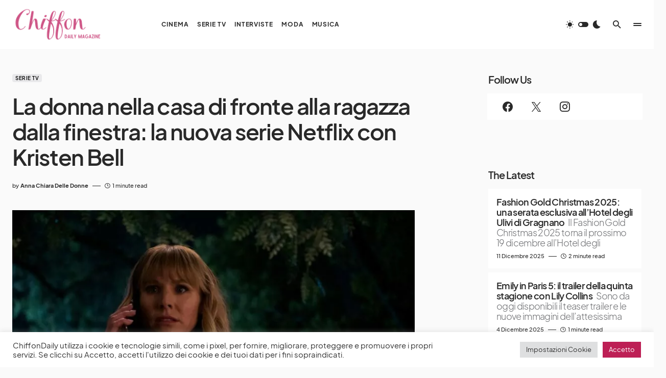

--- FILE ---
content_type: text/html; charset=UTF-8
request_url: https://chiffondaily.com/2022/01/30/la-donna-nella-casa-di-fronte-alla-ragazza-dalla-finestra-la-nuova-serie-netflix-con-kristen-bell/
body_size: 28450
content:
<!doctype html>
<html lang="it-IT">
<head>
	<meta charset="UTF-8" />
	<meta name="viewport" content="width=device-width, initial-scale=1" />
	<link rel="profile" href="https://gmpg.org/xfn/11" />
	<meta name='robots' content='index, follow, max-image-preview:large, max-snippet:-1, max-video-preview:-1' />
	<style>img:is([sizes="auto" i], [sizes^="auto," i]) { contain-intrinsic-size: 3000px 1500px }</style>
	
	<!-- This site is optimized with the Yoast SEO Premium plugin v22.6 (Yoast SEO v26.6) - https://yoast.com/wordpress/plugins/seo/ -->
	<title>La donna nella casa di fronte alla ragazza dalla finestra: la nuova serie Netflix con Kristen Bell</title>
	<link rel="canonical" href="https://chiffondaily.com/2022/01/30/la-donna-nella-casa-di-fronte-alla-ragazza-dalla-finestra-la-nuova-serie-netflix-con-kristen-bell/" />
	<meta property="og:locale" content="it_IT" />
	<meta property="og:type" content="article" />
	<meta property="og:title" content="La donna nella casa di fronte alla ragazza dalla finestra: la nuova serie Netflix con Kristen Bell" />
	<meta property="og:description" content="La donna nella casa di fronte alla ragazza dalla finestra è la nuova serie Netflix con protagonista Kristen&hellip;" />
	<meta property="og:url" content="https://chiffondaily.com/2022/01/30/la-donna-nella-casa-di-fronte-alla-ragazza-dalla-finestra-la-nuova-serie-netflix-con-kristen-bell/" />
	<meta property="og:site_name" content="Chiffon Magazine" />
	<meta property="article:publisher" content="https://www.facebook.com/profile.php?id=100050361315366" />
	<meta property="article:published_time" content="2022-01-30T08:47:12+00:00" />
	<meta property="og:image" content="https://chiffondaily.com/wp-content/uploads/2022/01/TWITH_104_Unit_00134RC-e1643532167585.jpg" />
	<meta property="og:image:width" content="1600" />
	<meta property="og:image:height" content="1064" />
	<meta property="og:image:type" content="image/jpeg" />
	<meta name="author" content="Anna Chiara Delle Donne" />
	<meta name="twitter:card" content="summary_large_image" />
	<meta name="twitter:image" content="https://chiffondaily.com/wp-content/uploads/2022/01/TWITH_104_Unit_00134RC-e1643532167585.jpg" />
	<meta name="twitter:creator" content="@chiffonmagazin1" />
	<meta name="twitter:site" content="@chiffonmagazin1" />
	<meta name="twitter:label1" content="Scritto da" />
	<meta name="twitter:data1" content="Anna Chiara Delle Donne" />
	<meta name="twitter:label2" content="Tempo di lettura stimato" />
	<meta name="twitter:data2" content="2 minuti" />
	<script type="application/ld+json" class="yoast-schema-graph">{"@context":"https://schema.org","@graph":[{"@type":"Article","@id":"https://chiffondaily.com/2022/01/30/la-donna-nella-casa-di-fronte-alla-ragazza-dalla-finestra-la-nuova-serie-netflix-con-kristen-bell/#article","isPartOf":{"@id":"https://chiffondaily.com/2022/01/30/la-donna-nella-casa-di-fronte-alla-ragazza-dalla-finestra-la-nuova-serie-netflix-con-kristen-bell/"},"author":{"name":"Anna Chiara Delle Donne","@id":"https://chiffondaily.com/#/schema/person/7a087d96ae10e0ac28058d56de84c94b"},"headline":"La donna nella casa di fronte alla ragazza dalla finestra: la nuova serie Netflix con Kristen Bell","datePublished":"2022-01-30T08:47:12+00:00","mainEntityOfPage":{"@id":"https://chiffondaily.com/2022/01/30/la-donna-nella-casa-di-fronte-alla-ragazza-dalla-finestra-la-nuova-serie-netflix-con-kristen-bell/"},"wordCount":211,"commentCount":0,"publisher":{"@id":"https://chiffondaily.com/#organization"},"image":{"@id":"https://chiffondaily.com/2022/01/30/la-donna-nella-casa-di-fronte-alla-ragazza-dalla-finestra-la-nuova-serie-netflix-con-kristen-bell/#primaryimage"},"thumbnailUrl":"https://chiffondaily.com/wp-content/uploads/2022/01/TWITH_104_Unit_00134RC-e1643532167585.jpg","keywords":["La donna nella casa di fronte alla ragazza dalla finestra","netflix"],"articleSection":["Serie TV"],"inLanguage":"it-IT","potentialAction":[{"@type":"CommentAction","name":"Comment","target":["https://chiffondaily.com/2022/01/30/la-donna-nella-casa-di-fronte-alla-ragazza-dalla-finestra-la-nuova-serie-netflix-con-kristen-bell/#respond"]}]},{"@type":"WebPage","@id":"https://chiffondaily.com/2022/01/30/la-donna-nella-casa-di-fronte-alla-ragazza-dalla-finestra-la-nuova-serie-netflix-con-kristen-bell/","url":"https://chiffondaily.com/2022/01/30/la-donna-nella-casa-di-fronte-alla-ragazza-dalla-finestra-la-nuova-serie-netflix-con-kristen-bell/","name":"La donna nella casa di fronte alla ragazza dalla finestra: la nuova serie Netflix con Kristen Bell","isPartOf":{"@id":"https://chiffondaily.com/#website"},"primaryImageOfPage":{"@id":"https://chiffondaily.com/2022/01/30/la-donna-nella-casa-di-fronte-alla-ragazza-dalla-finestra-la-nuova-serie-netflix-con-kristen-bell/#primaryimage"},"image":{"@id":"https://chiffondaily.com/2022/01/30/la-donna-nella-casa-di-fronte-alla-ragazza-dalla-finestra-la-nuova-serie-netflix-con-kristen-bell/#primaryimage"},"thumbnailUrl":"https://chiffondaily.com/wp-content/uploads/2022/01/TWITH_104_Unit_00134RC-e1643532167585.jpg","datePublished":"2022-01-30T08:47:12+00:00","breadcrumb":{"@id":"https://chiffondaily.com/2022/01/30/la-donna-nella-casa-di-fronte-alla-ragazza-dalla-finestra-la-nuova-serie-netflix-con-kristen-bell/#breadcrumb"},"inLanguage":"it-IT","potentialAction":[{"@type":"ReadAction","target":["https://chiffondaily.com/2022/01/30/la-donna-nella-casa-di-fronte-alla-ragazza-dalla-finestra-la-nuova-serie-netflix-con-kristen-bell/"]}]},{"@type":"ImageObject","inLanguage":"it-IT","@id":"https://chiffondaily.com/2022/01/30/la-donna-nella-casa-di-fronte-alla-ragazza-dalla-finestra-la-nuova-serie-netflix-con-kristen-bell/#primaryimage","url":"https://chiffondaily.com/wp-content/uploads/2022/01/TWITH_104_Unit_00134RC-e1643532167585.jpg","contentUrl":"https://chiffondaily.com/wp-content/uploads/2022/01/TWITH_104_Unit_00134RC-e1643532167585.jpg","width":1600,"height":1064,"caption":"Cr. Colleen E. Hayes/Netflix © 2021"},{"@type":"BreadcrumbList","@id":"https://chiffondaily.com/2022/01/30/la-donna-nella-casa-di-fronte-alla-ragazza-dalla-finestra-la-nuova-serie-netflix-con-kristen-bell/#breadcrumb","itemListElement":[{"@type":"ListItem","position":1,"name":"Home","item":"https://chiffondaily.com/"},{"@type":"ListItem","position":2,"name":"La donna nella casa di fronte alla ragazza dalla finestra: la nuova serie Netflix con Kristen Bell"}]},{"@type":"WebSite","@id":"https://chiffondaily.com/#website","url":"https://chiffondaily.com/","name":"Chiffon Daily Magazine","description":"un sito di informazione che vuole vivere l’arte senza barriere","publisher":{"@id":"https://chiffondaily.com/#organization"},"potentialAction":[{"@type":"SearchAction","target":{"@type":"EntryPoint","urlTemplate":"https://chiffondaily.com/?s={search_term_string}"},"query-input":{"@type":"PropertyValueSpecification","valueRequired":true,"valueName":"search_term_string"}}],"inLanguage":"it-IT"},{"@type":"Organization","@id":"https://chiffondaily.com/#organization","name":"Chiffon Daily Magazine","url":"https://chiffondaily.com/","logo":{"@type":"ImageObject","inLanguage":"it-IT","@id":"https://chiffondaily.com/#/schema/logo/image/","url":"https://chiffondaily.com/wp-content/uploads/2022/11/cropped-thumbnail.jpg","contentUrl":"https://chiffondaily.com/wp-content/uploads/2022/11/cropped-thumbnail.jpg","width":512,"height":512,"caption":"Chiffon Daily Magazine"},"image":{"@id":"https://chiffondaily.com/#/schema/logo/image/"},"sameAs":["https://www.facebook.com/profile.php?id=100050361315366","https://x.com/chiffonmagazin1","https://www.instagram.com/chiffondaily_magazine/"]},{"@type":"Person","@id":"https://chiffondaily.com/#/schema/person/7a087d96ae10e0ac28058d56de84c94b","name":"Anna Chiara Delle Donne","image":{"@type":"ImageObject","inLanguage":"it-IT","@id":"https://chiffondaily.com/#/schema/person/image/","url":"https://secure.gravatar.com/avatar/eee1e9e3ae54aa5657d4852c55ac29bf?s=96&d=identicon&r=g","contentUrl":"https://secure.gravatar.com/avatar/eee1e9e3ae54aa5657d4852c55ac29bf?s=96&d=identicon&r=g","caption":"Anna Chiara Delle Donne"},"sameAs":["http://thechiffonmag.wordpress.com"],"url":"https://chiffondaily.com/author/annachiaradelledonne/"}]}</script>
	<!-- / Yoast SEO Premium plugin. -->


<link rel='dns-prefetch' href='//pagead2.googlesyndication.com' />
<link rel='dns-prefetch' href='//www.googletagmanager.com' />
<link rel='dns-prefetch' href='//stats.wp.com' />
<link rel="alternate" type="application/rss+xml" title="Chiffon Magazine &raquo; Feed" href="https://chiffondaily.com/feed/" />
<link rel="alternate" type="application/rss+xml" title="Chiffon Magazine &raquo; Feed dei commenti" href="https://chiffondaily.com/comments/feed/" />
<link rel="alternate" type="application/rss+xml" title="Chiffon Magazine &raquo; La donna nella casa di fronte alla ragazza dalla finestra: la nuova serie Netflix con Kristen Bell Feed dei commenti" href="https://chiffondaily.com/2022/01/30/la-donna-nella-casa-di-fronte-alla-ragazza-dalla-finestra-la-nuova-serie-netflix-con-kristen-bell/feed/" />
			<link rel="preload" href="https://chiffondaily.com/wp-content/plugins/canvas/assets/fonts/canvas-icons.woff" as="font" type="font/woff" crossorigin>
			<script>
window._wpemojiSettings = {"baseUrl":"https:\/\/s.w.org\/images\/core\/emoji\/15.0.3\/72x72\/","ext":".png","svgUrl":"https:\/\/s.w.org\/images\/core\/emoji\/15.0.3\/svg\/","svgExt":".svg","source":{"concatemoji":"https:\/\/chiffondaily.com\/wp-includes\/js\/wp-emoji-release.min.js?ver=6.7.4"}};
/*! This file is auto-generated */
!function(i,n){var o,s,e;function c(e){try{var t={supportTests:e,timestamp:(new Date).valueOf()};sessionStorage.setItem(o,JSON.stringify(t))}catch(e){}}function p(e,t,n){e.clearRect(0,0,e.canvas.width,e.canvas.height),e.fillText(t,0,0);var t=new Uint32Array(e.getImageData(0,0,e.canvas.width,e.canvas.height).data),r=(e.clearRect(0,0,e.canvas.width,e.canvas.height),e.fillText(n,0,0),new Uint32Array(e.getImageData(0,0,e.canvas.width,e.canvas.height).data));return t.every(function(e,t){return e===r[t]})}function u(e,t,n){switch(t){case"flag":return n(e,"\ud83c\udff3\ufe0f\u200d\u26a7\ufe0f","\ud83c\udff3\ufe0f\u200b\u26a7\ufe0f")?!1:!n(e,"\ud83c\uddfa\ud83c\uddf3","\ud83c\uddfa\u200b\ud83c\uddf3")&&!n(e,"\ud83c\udff4\udb40\udc67\udb40\udc62\udb40\udc65\udb40\udc6e\udb40\udc67\udb40\udc7f","\ud83c\udff4\u200b\udb40\udc67\u200b\udb40\udc62\u200b\udb40\udc65\u200b\udb40\udc6e\u200b\udb40\udc67\u200b\udb40\udc7f");case"emoji":return!n(e,"\ud83d\udc26\u200d\u2b1b","\ud83d\udc26\u200b\u2b1b")}return!1}function f(e,t,n){var r="undefined"!=typeof WorkerGlobalScope&&self instanceof WorkerGlobalScope?new OffscreenCanvas(300,150):i.createElement("canvas"),a=r.getContext("2d",{willReadFrequently:!0}),o=(a.textBaseline="top",a.font="600 32px Arial",{});return e.forEach(function(e){o[e]=t(a,e,n)}),o}function t(e){var t=i.createElement("script");t.src=e,t.defer=!0,i.head.appendChild(t)}"undefined"!=typeof Promise&&(o="wpEmojiSettingsSupports",s=["flag","emoji"],n.supports={everything:!0,everythingExceptFlag:!0},e=new Promise(function(e){i.addEventListener("DOMContentLoaded",e,{once:!0})}),new Promise(function(t){var n=function(){try{var e=JSON.parse(sessionStorage.getItem(o));if("object"==typeof e&&"number"==typeof e.timestamp&&(new Date).valueOf()<e.timestamp+604800&&"object"==typeof e.supportTests)return e.supportTests}catch(e){}return null}();if(!n){if("undefined"!=typeof Worker&&"undefined"!=typeof OffscreenCanvas&&"undefined"!=typeof URL&&URL.createObjectURL&&"undefined"!=typeof Blob)try{var e="postMessage("+f.toString()+"("+[JSON.stringify(s),u.toString(),p.toString()].join(",")+"));",r=new Blob([e],{type:"text/javascript"}),a=new Worker(URL.createObjectURL(r),{name:"wpTestEmojiSupports"});return void(a.onmessage=function(e){c(n=e.data),a.terminate(),t(n)})}catch(e){}c(n=f(s,u,p))}t(n)}).then(function(e){for(var t in e)n.supports[t]=e[t],n.supports.everything=n.supports.everything&&n.supports[t],"flag"!==t&&(n.supports.everythingExceptFlag=n.supports.everythingExceptFlag&&n.supports[t]);n.supports.everythingExceptFlag=n.supports.everythingExceptFlag&&!n.supports.flag,n.DOMReady=!1,n.readyCallback=function(){n.DOMReady=!0}}).then(function(){return e}).then(function(){var e;n.supports.everything||(n.readyCallback(),(e=n.source||{}).concatemoji?t(e.concatemoji):e.wpemoji&&e.twemoji&&(t(e.twemoji),t(e.wpemoji)))}))}((window,document),window._wpemojiSettings);
</script>
<link rel='stylesheet' id='canvas-css' href='https://chiffondaily.com/wp-content/plugins/canvas/assets/css/canvas.css?ver=2.4.7' media='all' />
<link rel='alternate stylesheet' id='powerkit-icons-css' href='https://chiffondaily.com/wp-content/plugins/powerkit/assets/fonts/powerkit-icons.woff?ver=2.9.7' as='font' type='font/wof' crossorigin />
<link rel='stylesheet' id='powerkit-css' href='https://chiffondaily.com/wp-content/plugins/powerkit/assets/css/powerkit.css?ver=2.9.7' media='all' />
<style id='wp-emoji-styles-inline-css'>

	img.wp-smiley, img.emoji {
		display: inline !important;
		border: none !important;
		box-shadow: none !important;
		height: 1em !important;
		width: 1em !important;
		margin: 0 0.07em !important;
		vertical-align: -0.1em !important;
		background: none !important;
		padding: 0 !important;
	}
</style>
<link rel='stylesheet' id='wp-block-library-css' href='https://chiffondaily.com/wp-content/plugins/gutenberg/build/block-library/style.css?ver=20.4.0' media='all' />
<link rel='stylesheet' id='jetpack-layout-grid-css' href='https://chiffondaily.com/wp-content/plugins/layout-grid/style.css?ver=1714818699' media='all' />
<link rel='stylesheet' id='mediaelement-css' href='https://chiffondaily.com/wp-includes/js/mediaelement/mediaelementplayer-legacy.min.css?ver=4.2.17' media='all' />
<link rel='stylesheet' id='wp-mediaelement-css' href='https://chiffondaily.com/wp-includes/js/mediaelement/wp-mediaelement.min.css?ver=6.7.4' media='all' />
<style id='jetpack-sharing-buttons-style-inline-css'>
.jetpack-sharing-buttons__services-list{display:flex;flex-direction:row;flex-wrap:wrap;gap:0;list-style-type:none;margin:5px;padding:0}.jetpack-sharing-buttons__services-list.has-small-icon-size{font-size:12px}.jetpack-sharing-buttons__services-list.has-normal-icon-size{font-size:16px}.jetpack-sharing-buttons__services-list.has-large-icon-size{font-size:24px}.jetpack-sharing-buttons__services-list.has-huge-icon-size{font-size:36px}@media print{.jetpack-sharing-buttons__services-list{display:none!important}}.editor-styles-wrapper .wp-block-jetpack-sharing-buttons{gap:0;padding-inline-start:0}ul.jetpack-sharing-buttons__services-list.has-background{padding:1.25em 2.375em}
</style>
<link rel='stylesheet' id='canvas-block-alert-style-css' href='https://chiffondaily.com/wp-content/plugins/canvas/components/basic-elements/block-alert/block.css?ver=1741543783' media='all' />
<link rel='stylesheet' id='canvas-block-progress-style-css' href='https://chiffondaily.com/wp-content/plugins/canvas/components/basic-elements/block-progress/block.css?ver=1741543783' media='all' />
<link rel='stylesheet' id='canvas-block-collapsibles-style-css' href='https://chiffondaily.com/wp-content/plugins/canvas/components/basic-elements/block-collapsibles/block.css?ver=1741543783' media='all' />
<link rel='stylesheet' id='canvas-block-tabs-style-css' href='https://chiffondaily.com/wp-content/plugins/canvas/components/basic-elements/block-tabs/block.css?ver=1741543783' media='all' />
<link rel='stylesheet' id='canvas-block-section-heading-style-css' href='https://chiffondaily.com/wp-content/plugins/canvas/components/basic-elements/block-section-heading/block.css?ver=1741543783' media='all' />
<link rel='stylesheet' id='canvas-block-row-style-css' href='https://chiffondaily.com/wp-content/plugins/canvas/components/layout-blocks/block-row/block-row.css?ver=1741543783' media='all' />
<link rel='stylesheet' id='canvas-justified-gallery-block-style-css' href='https://chiffondaily.com/wp-content/plugins/canvas/components/justified-gallery/block/block-justified-gallery.css?ver=1741543783' media='all' />
<link rel='stylesheet' id='canvas-slider-gallery-block-style-css' href='https://chiffondaily.com/wp-content/plugins/canvas/components/slider-gallery/block/block-slider-gallery.css?ver=1741543783' media='all' />
<link rel='stylesheet' id='canvas-block-posts-sidebar-css' href='https://chiffondaily.com/wp-content/plugins/canvas/components/posts/block-posts-sidebar/block-posts-sidebar.css?ver=1741543783' media='all' />
<style id='classic-theme-styles-inline-css'>
/*! This file is auto-generated */
.wp-block-button__link{color:#fff;background-color:#32373c;border-radius:9999px;box-shadow:none;text-decoration:none;padding:calc(.667em + 2px) calc(1.333em + 2px);font-size:1.125em}.wp-block-file__button{background:#32373c;color:#fff;text-decoration:none}
</style>
<link rel='stylesheet' id='absolute-reviews-css' href='https://chiffondaily.com/wp-content/plugins/absolute-reviews/public/css/absolute-reviews-public.css?ver=1.1.5' media='all' />
<link rel='stylesheet' id='advanced-popups-css' href='https://chiffondaily.com/wp-content/plugins/advanced-popups/public/css/advanced-popups-public.css?ver=1.2.1' media='all' />
<link rel='stylesheet' id='canvas-block-heading-style-css' href='https://chiffondaily.com/wp-content/plugins/canvas/components/content-formatting/block-heading/block.css?ver=1741543783' media='all' />
<link rel='stylesheet' id='canvas-block-list-style-css' href='https://chiffondaily.com/wp-content/plugins/canvas/components/content-formatting/block-list/block.css?ver=1741543783' media='all' />
<link rel='stylesheet' id='canvas-block-paragraph-style-css' href='https://chiffondaily.com/wp-content/plugins/canvas/components/content-formatting/block-paragraph/block.css?ver=1741543783' media='all' />
<link rel='stylesheet' id='canvas-block-separator-style-css' href='https://chiffondaily.com/wp-content/plugins/canvas/components/content-formatting/block-separator/block.css?ver=1741543783' media='all' />
<link rel='stylesheet' id='canvas-block-group-style-css' href='https://chiffondaily.com/wp-content/plugins/canvas/components/basic-elements/block-group/block.css?ver=1741543783' media='all' />
<link rel='stylesheet' id='canvas-block-cover-style-css' href='https://chiffondaily.com/wp-content/plugins/canvas/components/basic-elements/block-cover/block.css?ver=1741543783' media='all' />
<link rel='stylesheet' id='cookie-law-info-css' href='https://chiffondaily.com/wp-content/plugins/cookie-law-info/legacy/public/css/cookie-law-info-public.css?ver=3.3.8' media='all' />
<link rel='stylesheet' id='cookie-law-info-gdpr-css' href='https://chiffondaily.com/wp-content/plugins/cookie-law-info/legacy/public/css/cookie-law-info-gdpr.css?ver=3.3.8' media='all' />
<style id='global-styles-inline-css'>
:root{--wp--preset--aspect-ratio--square: 1;--wp--preset--aspect-ratio--4-3: 4/3;--wp--preset--aspect-ratio--3-4: 3/4;--wp--preset--aspect-ratio--3-2: 3/2;--wp--preset--aspect-ratio--2-3: 2/3;--wp--preset--aspect-ratio--16-9: 16/9;--wp--preset--aspect-ratio--9-16: 9/16;--wp--preset--color--black: #000000;--wp--preset--color--cyan-bluish-gray: #abb8c3;--wp--preset--color--white: #FFFFFF;--wp--preset--color--pale-pink: #f78da7;--wp--preset--color--vivid-red: #cf2e2e;--wp--preset--color--luminous-vivid-orange: #ff6900;--wp--preset--color--luminous-vivid-amber: #fcb900;--wp--preset--color--light-green-cyan: #7bdcb5;--wp--preset--color--vivid-green-cyan: #00d084;--wp--preset--color--pale-cyan-blue: #8ed1fc;--wp--preset--color--vivid-cyan-blue: #0693e3;--wp--preset--color--vivid-purple: #9b51e0;--wp--preset--color--blue: #1830cc;--wp--preset--color--green: #03a988;--wp--preset--color--orange: #FFBC49;--wp--preset--color--red: #fb0d48;--wp--preset--color--secondary-bg: #f8f3ee;--wp--preset--color--accent-bg: #ddefe9;--wp--preset--color--secondary: #818181;--wp--preset--color--primary: #292929;--wp--preset--color--gray-50: #f8f9fa;--wp--preset--color--gray-100: #f8f9fb;--wp--preset--color--gray-200: #e9ecef;--wp--preset--color--gray-300: #dee2e6;--wp--preset--gradient--vivid-cyan-blue-to-vivid-purple: linear-gradient(135deg,rgba(6,147,227,1) 0%,rgb(155,81,224) 100%);--wp--preset--gradient--light-green-cyan-to-vivid-green-cyan: linear-gradient(135deg,rgb(122,220,180) 0%,rgb(0,208,130) 100%);--wp--preset--gradient--luminous-vivid-amber-to-luminous-vivid-orange: linear-gradient(135deg,rgba(252,185,0,1) 0%,rgba(255,105,0,1) 100%);--wp--preset--gradient--luminous-vivid-orange-to-vivid-red: linear-gradient(135deg,rgba(255,105,0,1) 0%,rgb(207,46,46) 100%);--wp--preset--gradient--very-light-gray-to-cyan-bluish-gray: linear-gradient(135deg,rgb(238,238,238) 0%,rgb(169,184,195) 100%);--wp--preset--gradient--cool-to-warm-spectrum: linear-gradient(135deg,rgb(74,234,220) 0%,rgb(151,120,209) 20%,rgb(207,42,186) 40%,rgb(238,44,130) 60%,rgb(251,105,98) 80%,rgb(254,248,76) 100%);--wp--preset--gradient--blush-light-purple: linear-gradient(135deg,rgb(255,206,236) 0%,rgb(152,150,240) 100%);--wp--preset--gradient--blush-bordeaux: linear-gradient(135deg,rgb(254,205,165) 0%,rgb(254,45,45) 50%,rgb(107,0,62) 100%);--wp--preset--gradient--luminous-dusk: linear-gradient(135deg,rgb(255,203,112) 0%,rgb(199,81,192) 50%,rgb(65,88,208) 100%);--wp--preset--gradient--pale-ocean: linear-gradient(135deg,rgb(255,245,203) 0%,rgb(182,227,212) 50%,rgb(51,167,181) 100%);--wp--preset--gradient--electric-grass: linear-gradient(135deg,rgb(202,248,128) 0%,rgb(113,206,126) 100%);--wp--preset--gradient--midnight: linear-gradient(135deg,rgb(2,3,129) 0%,rgb(40,116,252) 100%);--wp--preset--font-size--small: 13px;--wp--preset--font-size--medium: 20px;--wp--preset--font-size--large: 36px;--wp--preset--font-size--x-large: 42px;--wp--preset--font-size--regular: 16px;--wp--preset--font-size--huge: 48px;--wp--preset--spacing--20: 0.44rem;--wp--preset--spacing--30: 0.67rem;--wp--preset--spacing--40: 1rem;--wp--preset--spacing--50: 1.5rem;--wp--preset--spacing--60: 2.25rem;--wp--preset--spacing--70: 3.38rem;--wp--preset--spacing--80: 5.06rem;--wp--preset--shadow--natural: 6px 6px 9px rgba(0, 0, 0, 0.2);--wp--preset--shadow--deep: 12px 12px 50px rgba(0, 0, 0, 0.4);--wp--preset--shadow--sharp: 6px 6px 0px rgba(0, 0, 0, 0.2);--wp--preset--shadow--outlined: 6px 6px 0px -3px rgba(255, 255, 255, 1), 6px 6px rgba(0, 0, 0, 1);--wp--preset--shadow--crisp: 6px 6px 0px rgba(0, 0, 0, 1);}:where(.is-layout-flex){gap: 0.5em;}:where(.is-layout-grid){gap: 0.5em;}body .is-layout-flex{display: flex;}.is-layout-flex{flex-wrap: wrap;align-items: center;}.is-layout-flex > :is(*, div){margin: 0;}body .is-layout-grid{display: grid;}.is-layout-grid > :is(*, div){margin: 0;}:where(.wp-block-columns.is-layout-flex){gap: 2em;}:where(.wp-block-columns.is-layout-grid){gap: 2em;}:where(.wp-block-post-template.is-layout-flex){gap: 1.25em;}:where(.wp-block-post-template.is-layout-grid){gap: 1.25em;}.has-black-color{color: var(--wp--preset--color--black) !important;}.has-cyan-bluish-gray-color{color: var(--wp--preset--color--cyan-bluish-gray) !important;}.has-white-color{color: var(--wp--preset--color--white) !important;}.has-pale-pink-color{color: var(--wp--preset--color--pale-pink) !important;}.has-vivid-red-color{color: var(--wp--preset--color--vivid-red) !important;}.has-luminous-vivid-orange-color{color: var(--wp--preset--color--luminous-vivid-orange) !important;}.has-luminous-vivid-amber-color{color: var(--wp--preset--color--luminous-vivid-amber) !important;}.has-light-green-cyan-color{color: var(--wp--preset--color--light-green-cyan) !important;}.has-vivid-green-cyan-color{color: var(--wp--preset--color--vivid-green-cyan) !important;}.has-pale-cyan-blue-color{color: var(--wp--preset--color--pale-cyan-blue) !important;}.has-vivid-cyan-blue-color{color: var(--wp--preset--color--vivid-cyan-blue) !important;}.has-vivid-purple-color{color: var(--wp--preset--color--vivid-purple) !important;}.has-black-background-color{background-color: var(--wp--preset--color--black) !important;}.has-cyan-bluish-gray-background-color{background-color: var(--wp--preset--color--cyan-bluish-gray) !important;}.has-white-background-color{background-color: var(--wp--preset--color--white) !important;}.has-pale-pink-background-color{background-color: var(--wp--preset--color--pale-pink) !important;}.has-vivid-red-background-color{background-color: var(--wp--preset--color--vivid-red) !important;}.has-luminous-vivid-orange-background-color{background-color: var(--wp--preset--color--luminous-vivid-orange) !important;}.has-luminous-vivid-amber-background-color{background-color: var(--wp--preset--color--luminous-vivid-amber) !important;}.has-light-green-cyan-background-color{background-color: var(--wp--preset--color--light-green-cyan) !important;}.has-vivid-green-cyan-background-color{background-color: var(--wp--preset--color--vivid-green-cyan) !important;}.has-pale-cyan-blue-background-color{background-color: var(--wp--preset--color--pale-cyan-blue) !important;}.has-vivid-cyan-blue-background-color{background-color: var(--wp--preset--color--vivid-cyan-blue) !important;}.has-vivid-purple-background-color{background-color: var(--wp--preset--color--vivid-purple) !important;}.has-black-border-color{border-color: var(--wp--preset--color--black) !important;}.has-cyan-bluish-gray-border-color{border-color: var(--wp--preset--color--cyan-bluish-gray) !important;}.has-white-border-color{border-color: var(--wp--preset--color--white) !important;}.has-pale-pink-border-color{border-color: var(--wp--preset--color--pale-pink) !important;}.has-vivid-red-border-color{border-color: var(--wp--preset--color--vivid-red) !important;}.has-luminous-vivid-orange-border-color{border-color: var(--wp--preset--color--luminous-vivid-orange) !important;}.has-luminous-vivid-amber-border-color{border-color: var(--wp--preset--color--luminous-vivid-amber) !important;}.has-light-green-cyan-border-color{border-color: var(--wp--preset--color--light-green-cyan) !important;}.has-vivid-green-cyan-border-color{border-color: var(--wp--preset--color--vivid-green-cyan) !important;}.has-pale-cyan-blue-border-color{border-color: var(--wp--preset--color--pale-cyan-blue) !important;}.has-vivid-cyan-blue-border-color{border-color: var(--wp--preset--color--vivid-cyan-blue) !important;}.has-vivid-purple-border-color{border-color: var(--wp--preset--color--vivid-purple) !important;}.has-vivid-cyan-blue-to-vivid-purple-gradient-background{background: var(--wp--preset--gradient--vivid-cyan-blue-to-vivid-purple) !important;}.has-light-green-cyan-to-vivid-green-cyan-gradient-background{background: var(--wp--preset--gradient--light-green-cyan-to-vivid-green-cyan) !important;}.has-luminous-vivid-amber-to-luminous-vivid-orange-gradient-background{background: var(--wp--preset--gradient--luminous-vivid-amber-to-luminous-vivid-orange) !important;}.has-luminous-vivid-orange-to-vivid-red-gradient-background{background: var(--wp--preset--gradient--luminous-vivid-orange-to-vivid-red) !important;}.has-very-light-gray-to-cyan-bluish-gray-gradient-background{background: var(--wp--preset--gradient--very-light-gray-to-cyan-bluish-gray) !important;}.has-cool-to-warm-spectrum-gradient-background{background: var(--wp--preset--gradient--cool-to-warm-spectrum) !important;}.has-blush-light-purple-gradient-background{background: var(--wp--preset--gradient--blush-light-purple) !important;}.has-blush-bordeaux-gradient-background{background: var(--wp--preset--gradient--blush-bordeaux) !important;}.has-luminous-dusk-gradient-background{background: var(--wp--preset--gradient--luminous-dusk) !important;}.has-pale-ocean-gradient-background{background: var(--wp--preset--gradient--pale-ocean) !important;}.has-electric-grass-gradient-background{background: var(--wp--preset--gradient--electric-grass) !important;}.has-midnight-gradient-background{background: var(--wp--preset--gradient--midnight) !important;}.has-small-font-size{font-size: var(--wp--preset--font-size--small) !important;}.has-medium-font-size{font-size: var(--wp--preset--font-size--medium) !important;}.has-large-font-size{font-size: var(--wp--preset--font-size--large) !important;}.has-x-large-font-size{font-size: var(--wp--preset--font-size--x-large) !important;}
:where(.wp-block-columns.is-layout-flex){gap: 2em;}:where(.wp-block-columns.is-layout-grid){gap: 2em;}
:root :where(.wp-block-pullquote){font-size: 1.5em;line-height: 1.6;}
:where(.wp-block-post-template.is-layout-flex){gap: 1.25em;}:where(.wp-block-post-template.is-layout-grid){gap: 1.25em;}
</style>
<link rel='stylesheet' id='powerkit-author-box-css' href='https://chiffondaily.com/wp-content/plugins/powerkit/modules/author-box/public/css/public-powerkit-author-box.css?ver=2.9.7' media='all' />
<link rel='stylesheet' id='powerkit-basic-elements-css' href='https://chiffondaily.com/wp-content/plugins/powerkit/modules/basic-elements/public/css/public-powerkit-basic-elements.css?ver=2.9.7' media='screen' />
<link rel='stylesheet' id='powerkit-coming-soon-css' href='https://chiffondaily.com/wp-content/plugins/powerkit/modules/coming-soon/public/css/public-powerkit-coming-soon.css?ver=2.9.7' media='all' />
<link rel='stylesheet' id='powerkit-content-formatting-css' href='https://chiffondaily.com/wp-content/plugins/powerkit/modules/content-formatting/public/css/public-powerkit-content-formatting.css?ver=2.9.7' media='all' />
<link rel='stylesheet' id='powerkit-сontributors-css' href='https://chiffondaily.com/wp-content/plugins/powerkit/modules/contributors/public/css/public-powerkit-contributors.css?ver=2.9.7' media='all' />
<link rel='stylesheet' id='powerkit-facebook-css' href='https://chiffondaily.com/wp-content/plugins/powerkit/modules/facebook/public/css/public-powerkit-facebook.css?ver=2.9.7' media='all' />
<link rel='stylesheet' id='powerkit-featured-categories-css' href='https://chiffondaily.com/wp-content/plugins/powerkit/modules/featured-categories/public/css/public-powerkit-featured-categories.css?ver=2.9.7' media='all' />
<link rel='stylesheet' id='powerkit-inline-posts-css' href='https://chiffondaily.com/wp-content/plugins/powerkit/modules/inline-posts/public/css/public-powerkit-inline-posts.css?ver=2.9.7' media='all' />
<link rel='stylesheet' id='powerkit-instagram-css' href='https://chiffondaily.com/wp-content/plugins/powerkit/modules/instagram/public/css/public-powerkit-instagram.css?ver=2.9.7' media='all' />
<link rel='stylesheet' id='powerkit-justified-gallery-css' href='https://chiffondaily.com/wp-content/plugins/powerkit/modules/justified-gallery/public/css/public-powerkit-justified-gallery.css?ver=2.9.7' media='all' />
<link rel='stylesheet' id='glightbox-css' href='https://chiffondaily.com/wp-content/plugins/powerkit/modules/lightbox/public/css/glightbox.min.css?ver=2.9.7' media='all' />
<link rel='stylesheet' id='powerkit-lightbox-css' href='https://chiffondaily.com/wp-content/plugins/powerkit/modules/lightbox/public/css/public-powerkit-lightbox.css?ver=2.9.7' media='all' />
<link rel='stylesheet' id='powerkit-opt-in-forms-css' href='https://chiffondaily.com/wp-content/plugins/powerkit/modules/opt-in-forms/public/css/public-powerkit-opt-in-forms.css?ver=2.9.7' media='all' />
<link rel='stylesheet' id='powerkit-pinterest-css' href='https://chiffondaily.com/wp-content/plugins/powerkit/modules/pinterest/public/css/public-powerkit-pinterest.css?ver=2.9.7' media='all' />
<link rel='stylesheet' id='powerkit-widget-posts-css' href='https://chiffondaily.com/wp-content/plugins/powerkit/modules/posts/public/css/public-powerkit-widget-posts.css?ver=2.9.7' media='all' />
<link rel='stylesheet' id='powerkit-scroll-to-top-css' href='https://chiffondaily.com/wp-content/plugins/powerkit/modules/scroll-to-top/public/css/public-powerkit-scroll-to-top.css?ver=2.9.7' media='all' />
<link rel='stylesheet' id='powerkit-share-buttons-css' href='https://chiffondaily.com/wp-content/plugins/powerkit/modules/share-buttons/public/css/public-powerkit-share-buttons.css?ver=2.9.7' media='all' />
<link rel='stylesheet' id='powerkit-slider-gallery-css' href='https://chiffondaily.com/wp-content/plugins/powerkit/modules/slider-gallery/public/css/public-powerkit-slider-gallery.css?ver=2.9.7' media='all' />
<link rel='stylesheet' id='powerkit-social-links-css' href='https://chiffondaily.com/wp-content/plugins/powerkit/modules/social-links/public/css/public-powerkit-social-links.css?ver=2.9.7' media='all' />
<link rel='stylesheet' id='powerkit-table-of-contents-css' href='https://chiffondaily.com/wp-content/plugins/powerkit/modules/table-of-contents/public/css/public-powerkit-table-of-contents.css?ver=2.9.7' media='all' />
<link rel='stylesheet' id='powerkit-twitter-css' href='https://chiffondaily.com/wp-content/plugins/powerkit/modules/twitter/public/css/public-powerkit-twitter.css?ver=2.9.7' media='all' />
<link rel='stylesheet' id='powerkit-widget-about-css' href='https://chiffondaily.com/wp-content/plugins/powerkit/modules/widget-about/public/css/public-powerkit-widget-about.css?ver=2.9.7' media='all' />
<link rel='stylesheet' id='dashicons-css' href='https://chiffondaily.com/wp-includes/css/dashicons.min.css?ver=6.7.4' media='all' />
<link rel='stylesheet' id='wp-components-css' href='https://chiffondaily.com/wp-content/plugins/gutenberg/build/components/style.css?ver=20.4.0' media='all' />
<link rel='stylesheet' id='godaddy-styles-css' href='https://chiffondaily.com/wp-content/plugins/coblocks/includes/Dependencies/GoDaddy/Styles/build/latest.css?ver=2.0.2' media='all' />
<link rel='stylesheet' id='csco-styles-css' href='https://chiffondaily.com/wp-content/themes/blueprint/style.css?ver=1.0.6' media='all' />
<style id='csco-styles-inline-css'>
.searchwp-live-search-no-min-chars:after { content: "Continue typing" }
</style>
<style id='akismet-widget-style-inline-css'>

			.a-stats {
				--akismet-color-mid-green: #357b49;
				--akismet-color-white: #fff;
				--akismet-color-light-grey: #f6f7f7;

				max-width: 350px;
				width: auto;
			}

			.a-stats * {
				all: unset;
				box-sizing: border-box;
			}

			.a-stats strong {
				font-weight: 600;
			}

			.a-stats a.a-stats__link,
			.a-stats a.a-stats__link:visited,
			.a-stats a.a-stats__link:active {
				background: var(--akismet-color-mid-green);
				border: none;
				box-shadow: none;
				border-radius: 8px;
				color: var(--akismet-color-white);
				cursor: pointer;
				display: block;
				font-family: -apple-system, BlinkMacSystemFont, 'Segoe UI', 'Roboto', 'Oxygen-Sans', 'Ubuntu', 'Cantarell', 'Helvetica Neue', sans-serif;
				font-weight: 500;
				padding: 12px;
				text-align: center;
				text-decoration: none;
				transition: all 0.2s ease;
			}

			/* Extra specificity to deal with TwentyTwentyOne focus style */
			.widget .a-stats a.a-stats__link:focus {
				background: var(--akismet-color-mid-green);
				color: var(--akismet-color-white);
				text-decoration: none;
			}

			.a-stats a.a-stats__link:hover {
				filter: brightness(110%);
				box-shadow: 0 4px 12px rgba(0, 0, 0, 0.06), 0 0 2px rgba(0, 0, 0, 0.16);
			}

			.a-stats .count {
				color: var(--akismet-color-white);
				display: block;
				font-size: 1.5em;
				line-height: 1.4;
				padding: 0 13px;
				white-space: nowrap;
			}
		
</style>
<style id='csco-theme-fonts-inline-css'>
@font-face {font-family: plus-jakarta-sans;src: url('https://chiffondaily.com/wp-content/themes/blueprint/assets/static/fonts/plus-jakarta-sans-300.woff2') format('woff2'),url('https://chiffondaily.com/wp-content/themes/blueprint/assets/static/fonts/plus-jakarta-sans-300.woff') format('woff');font-weight: 300;font-style: normal;font-display: swap;}@font-face {font-family: plus-jakarta-sans;src: url('https://chiffondaily.com/wp-content/themes/blueprint/assets/static/fonts/plus-jakarta-sans-regular.woff2') format('woff2'),url('https://chiffondaily.com/wp-content/themes/blueprint/assets/static/fonts/plus-jakarta-sans-regular.woff') format('woff');font-weight: 400;font-style: normal;font-display: swap;}@font-face {font-family: plus-jakarta-sans;src: url('https://chiffondaily.com/wp-content/themes/blueprint/assets/static/fonts/plus-jakarta-sans-500.woff2') format('woff2'),url('https://chiffondaily.com/wp-content/themes/blueprint/assets/static/fonts/plus-jakarta-sans-500.woff') format('woff');font-weight: 500;font-style: normal;font-display: swap;}@font-face {font-family: plus-jakarta-sans;src: url('https://chiffondaily.com/wp-content/themes/blueprint/assets/static/fonts/plus-jakarta-sans-600.woff2') format('woff2'),url('https://chiffondaily.com/wp-content/themes/blueprint/assets/static/fonts/plus-jakarta-sans-600.woff') format('woff');font-weight: 600;font-style: normal;font-display: swap;}@font-face {font-family: plus-jakarta-sans;src: url('https://chiffondaily.com/wp-content/themes/blueprint/assets/static/fonts/plus-jakarta-sans-700.woff2') format('woff2'),url('https://chiffondaily.com/wp-content/themes/blueprint/assets/static/fonts/plus-jakarta-sans-700.woff') format('woff');font-weight: 700;font-style: normal;font-display: swap;}
</style>
<style id='csco-customizer-output-styles-inline-css'>
:root, [data-site-scheme="default"]{--cs-color-site-background:#fafafa;--cs-color-header-background:#ffffff;--cs-color-header-background-alpha:rgba(255,255,255,0.85);--cs-color-submenu-background:rgba(255,255,255,0.85);--cs-color-search-background:rgba(255,255,255,0.85);--cs-color-multi-column-background:rgba(255,255,255,0.85);--cs-color-fullscreen-menu-background:rgba(255,255,255,0.85);--cs-color-footer-background:#ffffff;--cs-color-footer-bottom-background:#fafafa;}:root, [data-scheme="default"]{--cs-color-overlay-background:rgba(0,0,0,0.15);--cs-color-overlay-secondary-background:rgba(0,0,0,0.35);--cs-color-link:#000000;--cs-color-link-hover:#a3a3a3;--cs-color-accent:#191919;--cs-color-secondary:#a3a3a3;--cs-palette-color-secondary:#a3a3a3;--cs-color-button:#292929;--cs-color-button-contrast:#ffffff;--cs-color-button-hover:#515151;--cs-color-button-hover-contrast:#ffffff;--cs-color-category:#e9e9eb;--cs-color-category-contrast:#000000;--cs-color-category-hover:#454558;--cs-color-category-hover-contrast:#ffffff;--cs-color-tags:#ededed;--cs-color-tags-contrast:#292929;--cs-color-tags-hover:#000000;--cs-color-tags-hover-contrast:#ffffff;--cs-color-post-meta:#292929;--cs-color-post-meta-link:#292929;--cs-color-post-meta-link-hover:#818181;--cs-color-excerpt:#717275;--cs-color-badge-primary:#484f7e;--cs-color-badge-secondary:#ededed;--cs-color-badge-success:#9db8ad;--cs-color-badge-danger:#cfa0b1;--cs-color-badge-warning:#cac6b4;--cs-color-badge-info:#5c6693;--cs-color-badge-dark:#000000;--cs-color-badge-light:#fafafa;}[data-scheme="default"] [class*="-badge"][class*="-primary"]{--cs-color-badge-dark-contrast:#ffffff;}[data-scheme="default"] [class*="-badge"][class*="-secondary"]{--cs-color-badge-light-contrast:#000000;}[data-scheme="default"] [class*="-badge"][class*="-success"]{--cs-color-badge-dark-contrast:#ffffff;}[data-scheme="default"] [class*="-badge"][class*="-danger"]{--cs-color-badge-dark-contrast:#ffffff;}[data-scheme="default"] [class*="-badge"][class*="-warning"]{--cs-color-badge-dark-contrast:#ffffff;}[data-scheme="default"] [class*="-badge"][class*="-info"]{--cs-color-badge-dark-contrast:#ffffff;}[data-scheme="default"] [class*="-badge"][class*="-dark"]{--cs-color-badge-dark-contrast:#ffffff;}[data-scheme="default"] [class*="-badge"][class*="-light"]{--cs-color-badge-light-contrast:#000000;}[data-site-scheme="dark"]{--cs-color-site-background:#1c1c1c;--cs-color-header-background:#1c1c1c;--cs-color-header-background-alpha:rgba(28,28,28,0.85);--cs-color-submenu-background:rgba(28,28,28,0.85);--cs-color-search-background:rgba(28,28,28,0.85);--cs-color-multi-column-background:rgba(28,28,28,0.85);--cs-color-fullscreen-menu-background:rgba(28,28,28,0.85);--cs-color-footer-background:#292929;--cs-color-footer-bottom-background:#1c1c1c;--cs-color-overlay-background:rgba(0,0,0,0.15);--cs-color-overlay-secondary-background:rgba(0,0,0,0.35);--cs-color-link:#ffffff;--cs-color-link-hover:rgba(255,255,255,0.75);}:root{--cs-color-submenu-background-dark:rgba(28,28,28,0.85);--cs-color-search-background-dark:rgba(28,28,28,0.85);--cs-color-multi-column-background-dark:rgba(28,28,28,0.85);--cs-layout-elements-border-radius:0px;--cs-thumbnail-border-radius:0px;--cs-button-border-radius:4px;--cnvs-tabs-border-radius:4px;--cs-input-border-radius:4px;--cs-badge-border-radius:4px;--cs-category-label-border-radius:4px;--cs-header-initial-height:96px;}[data-scheme="dark"]{--cs-color-accent:#191919;--cs-color-secondary:#bcbcbc;--cs-palette-color-secondary:#bcbcbc;--cs-color-button:#292929;--cs-color-button-contrast:#ffffff;--cs-color-button-hover:#7a7a7a;--cs-color-button-hover-contrast:#ffffff;--cs-color-category:#e9e9eb;--cs-color-category-contrast:#000000;--cs-color-category-hover:#818181;--cs-color-category-hover-contrast:#ffffff;--cs-color-post-meta:#ffffff;--cs-color-post-meta-link:#ffffff;--cs-color-post-meta-link-hover:#818181;--cs-color-excerpt:#e0e0e0;--cs-color-badge-primary:#484f7e;--cs-color-badge-secondary:#ededed;--cs-color-badge-success:#9db8ad;--cs-color-badge-danger:#cfa0b1;--cs-color-badge-warning:#cac6b4;--cs-color-badge-info:#5c6693;--cs-color-badge-dark:rgba(255,255,255,0.7);--cs-color-badge-light:rgb(238,238,238);}[data-scheme="dark"] [class*="-badge"][class*="-primary"]{--cs-color-badge-dark-contrast:#ffffff;}[data-scheme="dark"] [class*="-badge"][class*="-secondary"]{--cs-color-badge-light-contrast:#000000;}[data-scheme="dark"] [class*="-badge"][class*="-success"]{--cs-color-badge-dark-contrast:#ffffff;}[data-scheme="dark"] [class*="-badge"][class*="-danger"]{--cs-color-badge-dark-contrast:#ffffff;}[data-scheme="dark"] [class*="-badge"][class*="-warning"]{--cs-color-badge-dark-contrast:#ffffff;}[data-scheme="dark"] [class*="-badge"][class*="-info"]{--cs-color-badge-dark-contrast:#ffffff;}[data-scheme="dark"] [class*="-badge"][class*="-dark"]{--cs-color-badge-dark-contrast:#ffffff;}[data-scheme="dark"] [class*="-badge"][class*="-light"]{--cs-color-badge-light-contrast:#020202;}:root .cnvs-block-section-heading, [data-scheme="default"] .cnvs-block-section-heading, [data-scheme="dark"] [data-scheme="default"] .cnvs-block-section-heading{--cnvs-section-heading-border-color:#d5d5d5;}[data-scheme="dark"] .cnvs-block-section-heading{--cnvs-section-heading-border-color:#494949;}:root .cs-header__widgets-column .cnvs-block-section-heading, [data-scheme="dark"] [data-scheme="default"] .cs-header__widgets-column .cnvs-block-section-heading{--cnvs-section-heading-border-color:#d5d5d5;}[data-scheme="dark"] .cs-header__widgets-column .cnvs-block-section-heading{--cnvs-section-heading-border-color:#494949;}
</style>
<link rel='stylesheet' id='chld_thm_cfg_child-css' href='https://chiffondaily.com/wp-content/themes/blueprint-child/style.css?ver=6.7.4' media='all' />
<script src="https://chiffondaily.com/wp-includes/js/jquery/jquery.min.js?ver=3.7.1" id="jquery-core-js"></script>
<script src="https://chiffondaily.com/wp-includes/js/jquery/jquery-migrate.min.js?ver=3.4.1" id="jquery-migrate-js"></script>
<script src="https://chiffondaily.com/wp-content/plugins/advanced-popups/public/js/advanced-popups-public.js?ver=1.2.1" id="advanced-popups-js"></script>
<script src="https://chiffondaily.com/wp-content/plugins/gutenberg/build/hooks/index.min.js?ver=84e753e2b66eb7028d38" id="wp-hooks-js"></script>
<script src="https://chiffondaily.com/wp-content/plugins/gutenberg/build/i18n/index.min.js?ver=bd5a2533e717a1043151" id="wp-i18n-js"></script>
<script id="wp-i18n-js-after">
wp.i18n.setLocaleData( { 'text direction\u0004ltr': [ 'ltr' ] } );
</script>
<script id="cookie-law-info-js-extra">
var Cli_Data = {"nn_cookie_ids":[],"cookielist":[],"non_necessary_cookies":[],"ccpaEnabled":"","ccpaRegionBased":"","ccpaBarEnabled":"","strictlyEnabled":["necessary","obligatoire"],"ccpaType":"gdpr","js_blocking":"1","custom_integration":"","triggerDomRefresh":"","secure_cookies":""};
var cli_cookiebar_settings = {"animate_speed_hide":"500","animate_speed_show":"500","background":"#FFF","border":"#b1a6a6c2","border_on":"","button_1_button_colour":"#bd1f55","button_1_button_hover":"#971944","button_1_link_colour":"#fff","button_1_as_button":"1","button_1_new_win":"","button_2_button_colour":"#333","button_2_button_hover":"#292929","button_2_link_colour":"#444","button_2_as_button":"","button_2_hidebar":"","button_3_button_colour":"#dedfe0","button_3_button_hover":"#b2b2b3","button_3_link_colour":"#333333","button_3_as_button":"1","button_3_new_win":"","button_4_button_colour":"#dedfe0","button_4_button_hover":"#b2b2b3","button_4_link_colour":"#333333","button_4_as_button":"1","button_7_button_colour":"#bd1f55","button_7_button_hover":"#971944","button_7_link_colour":"#fff","button_7_as_button":"1","button_7_new_win":"","font_family":"inherit","header_fix":"","notify_animate_hide":"1","notify_animate_show":"","notify_div_id":"#cookie-law-info-bar","notify_position_horizontal":"right","notify_position_vertical":"bottom","scroll_close":"","scroll_close_reload":"","accept_close_reload":"","reject_close_reload":"","showagain_tab":"","showagain_background":"#fff","showagain_border":"#000","showagain_div_id":"#cookie-law-info-again","showagain_x_position":"100px","text":"#333333","show_once_yn":"","show_once":"10000","logging_on":"","as_popup":"","popup_overlay":"1","bar_heading_text":"","cookie_bar_as":"banner","popup_showagain_position":"bottom-right","widget_position":"left"};
var log_object = {"ajax_url":"https:\/\/chiffondaily.com\/wp-admin\/admin-ajax.php"};
</script>
<script src="https://chiffondaily.com/wp-content/plugins/cookie-law-info/legacy/public/js/cookie-law-info-public.js?ver=3.3.8" id="cookie-law-info-js"></script>
<script src="//pagead2.googlesyndication.com/pagead/js/adsbygoogle.js?ver=6.7.4" id="csco_adsense-js"></script>

<!-- Snippet del tag Google (gtag.js) aggiunto da Site Kit -->

<!-- Snippet Google Analytics aggiunto da Site Kit -->
<script src="https://www.googletagmanager.com/gtag/js?id=G-EJ9XRFBDJE" id="google_gtagjs-js" async></script>
<script id="google_gtagjs-js-after">
window.dataLayer = window.dataLayer || [];function gtag(){dataLayer.push(arguments);}
gtag("set","linker",{"domains":["chiffondaily.com"]});
gtag("js", new Date());
gtag("set", "developer_id.dZTNiMT", true);
gtag("config", "G-EJ9XRFBDJE");
</script>

<!-- Snippet del tag Google (gtag.js) finale aggiunto da Site Kit -->
<link rel="https://api.w.org/" href="https://chiffondaily.com/wp-json/" /><link rel="alternate" title="JSON" type="application/json" href="https://chiffondaily.com/wp-json/wp/v2/posts/11040" /><link rel="EditURI" type="application/rsd+xml" title="RSD" href="https://chiffondaily.com/xmlrpc.php?rsd" />
<meta name="generator" content="WordPress 6.7.4" />
<link rel='shortlink' href='https://chiffondaily.com/?p=11040' />
<link rel="alternate" title="oEmbed (JSON)" type="application/json+oembed" href="https://chiffondaily.com/wp-json/oembed/1.0/embed?url=https%3A%2F%2Fchiffondaily.com%2F2022%2F01%2F30%2Fla-donna-nella-casa-di-fronte-alla-ragazza-dalla-finestra-la-nuova-serie-netflix-con-kristen-bell%2F" />
<link rel="alternate" title="oEmbed (XML)" type="text/xml+oembed" href="https://chiffondaily.com/wp-json/oembed/1.0/embed?url=https%3A%2F%2Fchiffondaily.com%2F2022%2F01%2F30%2Fla-donna-nella-casa-di-fronte-alla-ragazza-dalla-finestra-la-nuova-serie-netflix-con-kristen-bell%2F&#038;format=xml" />
		<link rel="preload" href="https://chiffondaily.com/wp-content/plugins/absolute-reviews/fonts/absolute-reviews-icons.woff" as="font" type="font/woff" crossorigin>
				<link rel="preload" href="https://chiffondaily.com/wp-content/plugins/advanced-popups/fonts/advanced-popups-icons.woff" as="font" type="font/woff" crossorigin>
		<meta name="generator" content="Site Kit by Google 1.148.0" /><script>document.createElement( "picture" );if(!window.HTMLPictureElement && document.addEventListener) {window.addEventListener("DOMContentLoaded", function() {var s = document.createElement("script");s.src = "https://chiffondaily.com/wp-content/plugins/webp-express/js/picturefill.min.js";document.body.appendChild(s);});}</script>	<style>img#wpstats{display:none}</style>
		<style id="csco-inline-styles">
:root {
	/* Base Font */
	--cs-font-base-family: 'plus-jakarta-sans', sans-serif;
	--cs-font-base-size: 1rem;
	--cs-font-base-weight: 400;
	--cs-font-base-style: normal;
	--cs-font-base-letter-spacing: normal;
	--cs-font-base-line-height: 1.5;

	/* Primary Font */
	--cs-font-primary-family: 'plus-jakarta-sans', sans-serif;
	--cs-font-primary-size: 0.6875rem;
	--cs-font-primary-weight: 700;
	--cs-font-primary-style: normal;
	--cs-font-primary-letter-spacing: 0.125em;
	--cs-font-primary-text-transform: uppercase;

	/* Secondary Font */
	--cs-font-secondary-family: 'plus-jakarta-sans', sans-serif;
	--cs-font-secondary-size: 0.75rem;
	--cs-font-secondary-weight: 500;
	--cs-font-secondary-style: normal;
	--cs-font-secondary-letter-spacing: normal;
	--cs-font-secondary-text-transform: initial;

	/* Category Font */
	--cs-font-category-family 'plus-jakarta-sans', sans-serif;
	--cs-font-category-size: 0.625rem;
	--cs-font-category-weight: 600;
	--cs-font-category-style: normal;
	--cs-font-category-letter-spacing: 0.05em;
	--cs-font-category-text-transform: uppercase;

	/* Tags Font */
	--cs-font-tags-family: 'plus-jakarta-sans', sans-serif;
	--cs-font-tags-size: 0.6875rem;
	--cs-font-tags-weight: 600;
	--cs-font-tags-style: normal;
	--cs-font-tags-letter-spacing: 0.025em;
	--cs-font-tags-text-transform: uppercase;

	/* Post Meta Font */
	--cs-font-post-meta-family: 'plus-jakarta-sans', sans-serif;
	--cs-font-post-meta-size: 0.6875rem;
	--cs-font-post-meta-weight: 500;
	--cs-font-post-meta-style: normal;
	--cs-font-post-meta-letter-spacing: normal;
	--cs-font-post-meta-text-transform: initial;

	/* Input Font */
	--cs-font-input-family: 'plus-jakarta-sans', sans-serif;
	--cs-font-input-size: 0.875rem;
	--cs-font-input-line-height: 1.625rem;
	--cs-font-input-weight: 500;
	--cs-font-input-style: normal;
	--cs-font-input-letter-spacing: normal;
	--cs-font-input-text-transform: initial;

	/* Post Subbtitle */
	--cs-font-post-subtitle-family: 'plus-jakarta-sans', sans-serif;
	--cs-font-post-subtitle-size: 2.25rem;
	--cs-font-post-subtitle-weight: 300;
	--cs-font-post-subtitle-line-height: 1.15;
	--cs-font-post-subtitle-letter-spacing: normal;

	/* Post Content */
	--cs-font-post-content-family: 'plus-jakarta-sans', sans-serif;
	--cs-font-post-content-size: 1rem;
	--cs-font-post-content-letter-spacing: normal;

	/* Summary */
	--cs-font-entry-summary-family: 'plus-jakarta-sans', sans-serif;
	--cs-font-entry-summary-size: 1.25rem;
	--cs-font-entry-summary-letter-spacing: normal;

	/* Entry Excerpt */
	--cs-font-entry-excerpt-family: 'plus-jakarta-sans', sans-serif;
	--cs-font-entry-excerpt-size: 1rem;
	--cs-font-entry-excerpt-line-height: 1.5;
	--cs-font-entry-excerpt-wight: 400;
	--cs-font-entry-excerpt-letter-spacing: normal;

	/* Logos --------------- */

	/* Main Logo */
	--cs-font-main-logo-family: 'plus-jakarta-sans', sans-serif;
	--cs-font-main-logo-size: 1.5rem;
	--cs-font-main-logo-weight: 700;
	--cs-font-main-logo-style: normal;
	--cs-font-main-logo-letter-spacing: -0.05em;
	--cs-font-main-logo-text-transform: initial;

	/* Footer Logo */
	--cs-font-footer-logo-family: 'plus-jakarta-sans', sans-serif;
	--cs-font-footer-logo-size: 1.5rem;
	--cs-font-footer-logo-weight: 700;
	--cs-font-footer-logo-style: normal;
	--cs-font-footer-logo-letter-spacing: -0.05em;
	--cs-font-footer-logo-text-transform: initial;

	/* Headings --------------- */

	/* Headings */
	--cs-font-headings-family: 'plus-jakarta-sans', sans-serif;
	--cs-font-headings-weight: 600;
	--cs-font-headings-style: normal;
	--cs-font-headings-line-height: 1.15;
	--cs-font-headings-letter-spacing: -0.0375em;
	--cs-font-headings-text-transform: initial;

	/* Headings Excerpt */
	--cs-font-headings-excerpt-family: 'plus-jakarta-sans', sans-serif;
	--cs-font-headings-excerpt-weight: 300;
	--cs-font-headings-excerpt-style: normal;
	--cs-font-headings-excerpt-line-height: 1.15;
	--cs-font-headings-excerpt-letter-spacing: -0.0375em;
	--cs-font-headings-excerpt-text-transform: initial;

	/* Section Headings */
	--cs-font-section-headings-family: 'plus-jakarta-sans', sans-serif;
	--cs-font-section-headings-size: 1.25rem;
	--cs-font-section-headings-weight: 600;
	--cs-font-section-headings-style: normal;
	--cs-font-section-headings-letter-spacing: -0.05em;
	--cs-font-section-headings-text-transform: initial;

	/* Primary Menu Font --------------- */
	/* Used for main top level menu elements. */
	--cs-font-primary-menu-family: 'plus-jakarta-sans', sans-serif;
	--cs-font-primary-menu-size: 0.75rem;
	--cs-font-primary-menu-weight: 700;
	--cs-font-primary-menu-style: normal;
	--cs-font-primary-menu-letter-spacing: 0.075em;
	--cs-font-primary-menu-text-transform: uppercase;

	/* Primary Submenu Font */
	/* Used for submenu elements. */
	--cs-font-primary-submenu-family: 'plus-jakarta-sans', sans-serif;
	--cs-font-primary-submenu-size: 0.75rem;
	--cs-font-primary-submenu-weight: 500;
	--cs-font-primary-submenu-style: normal;
	--cs-font-primary-submenu-letter-spacing: normal;
	--cs-font-primary-submenu-text-transform: initial;

	/* Featured Menu Font */
	/* Used for main top level featured-menu elements. */
	--cs-font-featured-menu-family: 'plus-jakarta-sans', sans-serif;
	--cs-font-featured-menu-size: 0.75rem;
	--cs-font-featured-menu-weight: 700;
	--cs-font-featured-menu-style: normal;
	--cs-font-featured-menu-letter-spacing: 0.075em;
	--cs-font-featured-menu-text-transform: uppercase;

	/* Featured Submenu Font */
	/* Used for featured-submenu elements. */
	--cs-font-featured-submenu-family: 'plus-jakarta-sans', sans-serif;
	--cs-font-featured-submenu-size: 0.75rem;
	--cs-font-featured-submenu-weight: 400;
	--cs-font-featured-submenu-style: normal;
	--cs-font-featured-submenu-letter-spacing: normal;
	--cs-font-featured-submenu-text-transform: initial;

	/* Fullscreen Menu Font */
	/* Used for main top level fullscreen-menu elements. */
	--cs-font-fullscreen-menu-family: 'plus-jakarta-sans', sans-serif;
	--cs-font-fullscreen-menu-size: 2.5rem;
	--cs-font-fullscreen-menu-weight: 600;
	--cs-font-fullscreen-menu-line-height: 1;
	--cs-font-fullscreen-menu-style: normal;
	--cs-font-fullscreen-menu-letter-spacing: -0.05em;
	--cs-font-fullscreen-menu-text-transform: initial;

	/* Fullscreen Submenu Font */
	/* Used for fullscreen-submenu elements. */
	--cs-font-fullscreen-submenu-family: 'plus-jakarta-sans', sans-serif;
	--cs-font-fullscreen-submenu-size: 1rem;
	--cs-font-fullscreen-submenu-weight: 500;
	--cs-font-fullscreen-submenu-line-height: 1;
	--cs-font-fullscreen-submenu-style: normal;
	--cs-font-fullscreen-submenu-letter-spacing: normal;
	--cs-font-fullscreen-submenu-text-transform: initial;

	/* Footer Menu Heading Font
	/* Used for main top level footer elements. */
	--cs-font-footer-menu-family: 'plus-jakarta-sans', sans-serif;
	--cs-font-footer-menu-size: 1.25rem;
	--cs-font-footer-menu-weight: 600;
	--cs-font-footer-menu-line-height: 1;
	--cs-font-footer-menu-style: normal;
	--cs-font-footer-menu-letter-spacing: -0.05em;
	--cs-font-footer-menu-text-transform: initial;

	/* Footer Submenu Font */
	/* Used footer-submenu elements. */
	--cs-font-footer-submenu-family: 'plus-jakarta-sans', sans-serif;
	--cs-font-footer-submenu-size: 0.75rem;
	--cs-font-footer-submenu-weight: 700;
	--cs-font-footer-submenu-line-height: 1.5;
	--cs-font-footer-submenu-style: normal;
	--cs-font-footer-submenu-letter-spacing: 0.075em;
	--cs-font-footer-submenu-text-transform: uppercase;

	/* Footer Bottom Menu Font */
	/* Used footer-bottom-submenu elements. */
	--cs-font-footer-bottom-submenu-family: 'plus-jakarta-sans', sans-serif;
	--cs-font-footer-bottom-submenu-size: 0.75rem;
	--cs-font-footer-bottom-submenu-weight: 500;
	--cs-font-footer-bottom-submenu-line-height: 1;
	--cs-font-footer-bottom-submenu-style: normal;
	--cs-font-footer-bottom-submenu-letter-spacing: normal;
	--cs-font-footer-bottom-submenu-text-transform: initial;

	/* Category Letter Font */
	--cs-font-category-letter-family: 'plus-jakarta-sans', sans-serif;
	--cs-font-category-letter-size: 4rem;
	--cs-font-category-letter-weight: 600;
	--cs-font-category-letter-style: normal;

	/* Category label */
	--cs-font-category-label-family: 'plus-jakarta-sans', sans-serif;
	--cs-font-category-label-size: 1.125rem;
	--cs-font-category-label-weight: 400;
	--cs-font-category-label-style: normal;
	--cs-font-category-label-line-height: 1.15;
	--cs-font-category-label-letter-spacing: -0.0125em;
	--cs-font-category-label-text-transform: initial;

	/* Custom-label Font */
	/* Used for custom-label. */
	--cs-font-custom-label-family: 'plus-jakarta-sans', sans-serif;
	--cs-font-custom-label-size: 0.75rem;
	--cs-font-custom-label-weight: 500;
	--cs-font-custom-label-style: normal;
	--cs-font-custom-label-letter-spacing: normal;
	--cs-font-custom-label-text-transform: uppercase;

	/* Label */
	--cs-font-label-family: 'plus-jakarta-sans', sans-serif;
	--cs-font-label-size: 0.75rem;
	--cs-font-label-weight: 700;
	--cs-font-label-style: normal;
	--cs-font-label-letter-spacing: -0.025em;
	--cs-font-label-text-transform: uppercase;

	/* Header instagram */
	/* Used for Header instagrams. */
	--cs-font-header-instagram-family: 'plus-jakarta-sans', sans-serif;
	--cs-font-header-instagram-size: 2rem;
	--cs-font-header-instagram-weight: 400;
	--cs-font-header-instagram-style: normal;
	--cs-font-header-instagram-letter-spacing: normal;
	--cs-font-header-instagram-text-transform: none;

	/* Used badge*/
	--cs-font-badge-family: 'plus-jakarta-sans', sans-serif;
	--cs-font-badge-size: 0.625rem;
	--cs-font-badge-weight: 600;
	--cs-font-badge-style: normal;
	--cs-font-badge-letter-spacing: normal;
	--cs-font-badge-text-transform: uppercase;;
}

	/* Header Section Headings */
	.cs-header,
	.cs-fullscreen-menu {
		--cs-font-section-headings-family: 'plus-jakarta-sans', sans-serif;
		--cs-font-section-headings-size: 1rem;
		--cs-font-section-headings-weight: 600;
		--cs-font-section-headings-style: normal;
		--cs-font-section-headings-letter-spacing: -0.05em;
		--cs-font-section-headings-text-transform: initial;
	}
</style>
		
<!-- Meta tag Google AdSense aggiunti da Site Kit -->
<meta name="google-adsense-platform-account" content="ca-host-pub-2644536267352236">
<meta name="google-adsense-platform-domain" content="sitekit.withgoogle.com">
<!-- Fine dei meta tag Google AdSense aggiunti da Site Kit -->

<!-- Snippet Google AdSense aggiunto da Site Kit -->
<script async src="https://pagead2.googlesyndication.com/pagead/js/adsbygoogle.js?client=ca-pub-8578592927534907&amp;host=ca-host-pub-2644536267352236" crossorigin="anonymous"></script>

<!-- Termina lo snippet Google AdSense aggiunto da Site Kit -->
<link rel="icon" href="https://chiffondaily.com/wp-content/uploads/2022/11/cropped-thumbnail-32x32.jpg" sizes="32x32" />
<link rel="icon" href="https://chiffondaily.com/wp-content/uploads/2022/11/cropped-thumbnail-192x192.jpg" sizes="192x192" />
<link rel="apple-touch-icon" href="https://chiffondaily.com/wp-content/uploads/2022/11/cropped-thumbnail-180x180.jpg" />
<meta name="msapplication-TileImage" content="https://chiffondaily.com/wp-content/uploads/2022/11/cropped-thumbnail-270x270.jpg" />
<style id="yellow-pencil">
/*
	The following CSS codes are created by the YellowPencil plugin.
	https://yellowpencil.waspthemes.com/
*/
#page .cs-footer .cs-footer__bottom{display: none;}
</style></head>

<body class="post-template-default single single-post postid-11040 single-format-standard wp-embed-responsive non-logged-in cs-page-layout-right cs-navbar-smart-enabled cs-sticky-sidebar-enabled cs-stick-to-top" data-scheme='default' data-site-scheme='default'>



	<div class="cs-site-overlay"></div>

	<div class="cs-offcanvas">
		<div class="cs-offcanvas__header" data-scheme="default">
			
			<nav class="cs-offcanvas__nav">
						<div class="cs-logo">
			<a class="cs-header__logo cs-logo-default " href="https://chiffondaily.com/">
				<picture><source srcset="https://chiffondaily.com/wp-content/webp-express/webp-images/uploads/2022/11/new_logo_chiffon_daily_magazine_transparent_200px.png.webp" type="image/webp"><img src="https://chiffondaily.com/wp-content/uploads/2022/11/new_logo_chiffon_daily_magazine_transparent_200px.png" alt="Chiffon Magazine" class="webpexpress-processed"></picture>			</a>

									<a class="cs-header__logo cs-logo-dark " href="https://chiffondaily.com/">
							<picture><source srcset="https://chiffondaily.com/wp-content/webp-express/webp-images/uploads/2022/11/new_logo_chiffon_daily_magazine_transparent_200px.png.webp" type="image/webp"><img src="https://chiffondaily.com/wp-content/uploads/2022/11/new_logo_chiffon_daily_magazine_transparent_200px.png" alt="Chiffon Magazine" class="webpexpress-processed"></picture>						</a>
							</div>
		
				<span class="cs-offcanvas__toggle" role="button"><i class="cs-icon cs-icon-x"></i></span>
			</nav>

					</div>
		<aside class="cs-offcanvas__sidebar">
			<div class="cs-offcanvas__inner cs-offcanvas__area cs-widget-area">
				<div class="widget widget_nav_menu cs-d-xl-none"><div class="menu-menu-container"><ul id="menu-menu" class="menu"><li id="menu-item-139" class="menu-item menu-item-type-taxonomy menu-item-object-category menu-item-139"><a href="https://chiffondaily.com/category/cinema/">Cinema</a></li>
<li id="menu-item-140" class="menu-item menu-item-type-taxonomy menu-item-object-category current-post-ancestor current-menu-parent current-post-parent menu-item-140"><a href="https://chiffondaily.com/category/serie-tv/">Serie TV</a></li>
<li id="menu-item-809" class="menu-item menu-item-type-taxonomy menu-item-object-category menu-item-809"><a href="https://chiffondaily.com/category/interviste/">Interviste</a></li>
<li id="menu-item-16771" class="menu-item menu-item-type-taxonomy menu-item-object-category menu-item-16771"><a href="https://chiffondaily.com/category/moda/">Moda</a></li>
<li id="menu-item-16772" class="menu-item menu-item-type-taxonomy menu-item-object-category menu-item-16772"><a href="https://chiffondaily.com/category/musica/">Musica</a></li>
</ul></div></div>
				<div class="widget powerkit_social_links_widget-2 powerkit_social_links_widget">
		<div class="widget-body">
			<h5 class="cs-section-heading cnvs-block-section-heading is-style-cnvs-block-section-heading-default halignleft  "><span class="cnvs-section-title"><span>Social Links</span></span></h5>	<div class="pk-social-links-wrap  pk-social-links-template-columns pk-social-links-template-col-5 pk-social-links-align-default pk-social-links-scheme-light pk-social-links-titles-disabled pk-social-links-counts-enabled pk-social-links-labels-disabled pk-social-links-mode-php pk-social-links-mode-rest">
		<div class="pk-social-links-items">
								<div class="pk-social-links-item pk-social-links-facebook  pk-social-links-no-count" data-id="facebook">
						<a href="https://facebook.com/chiffondaily" class="pk-social-links-link" target="_blank" rel="nofollow noopener" aria-label="Facebook">
							<i class="pk-social-links-icon pk-icon pk-icon-facebook"></i>
							
															<span class="pk-social-links-count pk-font-secondary">0</span>
							
							
													</a>
					</div>
										<div class="pk-social-links-item pk-social-links-twitter  pk-social-links-no-count" data-id="twitter">
						<a href="https://twitter.com/chiffonmagazin1" class="pk-social-links-link" target="_blank" rel="nofollow noopener" aria-label="Twitter">
							<i class="pk-social-links-icon pk-icon pk-icon-twitter"></i>
							
															<span class="pk-social-links-count pk-font-secondary">0</span>
							
							
													</a>
					</div>
										<div class="pk-social-links-item pk-social-links-instagram  pk-social-links-no-count" data-id="instagram">
						<a href="https://www.instagram.com/chiffondaily_magazine/" class="pk-social-links-link" target="_blank" rel="nofollow noopener" aria-label="Instagram">
							<i class="pk-social-links-icon pk-icon pk-icon-instagram"></i>
							
															<span class="pk-social-links-count pk-font-secondary">0</span>
							
							
													</a>
					</div>
							</div>
	</div>
			</div>

		</div>			</div>
		</aside>
	</div>
	
<div class="cs-fullscreen-menu" data-scheme="default">
	<div class="cs-fullscreen-menu__inner">
		<div class="cs-container">
			<div class="cs-fullscreen-menu__row">

				<div class="cs-fullscreen-menu__nav"><ul class="cs-fullscreen-menu__nav-inner"><li class="menu-item menu-item-type-taxonomy menu-item-object-category menu-item-139"><a href="https://chiffondaily.com/category/cinema/">Cinema</a></li>
<li class="menu-item menu-item-type-taxonomy menu-item-object-category current-post-ancestor current-menu-parent current-post-parent menu-item-140"><a href="https://chiffondaily.com/category/serie-tv/">Serie TV</a></li>
<li class="menu-item menu-item-type-taxonomy menu-item-object-category menu-item-809"><a href="https://chiffondaily.com/category/interviste/">Interviste</a></li>
<li class="menu-item menu-item-type-taxonomy menu-item-object-category menu-item-16771"><a href="https://chiffondaily.com/category/moda/">Moda</a></li>
<li class="menu-item menu-item-type-taxonomy menu-item-object-category menu-item-16772"><a href="https://chiffondaily.com/category/musica/">Musica</a></li>
</ul><div class="cs-fullscreen-menu__nav-col cs-fullscreen-menu__nav-col-first"></div>
					<div class="cs-fullscreen-menu__nav-col cs-fullscreen-menu__nav-col-last"></div></div>
				<div class="cs-fullscreen-menu__col">
							<div class="cs-fullscreen-menu__widgets cs-widget-area">
			<div class="widget text-2 widget_text">			<div class="textwidget"><p class="h1">CHIFFON DAILY MAGAZINE</p>
<div class="wp-block-button"><em>un sito di informazione che vuole vivere l’arte senza barriere</em></div>
</div>
		</div>		</div>
						</div>
			</div>

					</div>
	</div>
</div>

<div id="page" class="cs-site">

	
	<div class="cs-site-inner">

		
		<div class="cs-header-before"></div>

		
<header class="cs-header cs-header-one" data-scheme="default">
	<div class="cs-container">
		<div class="cs-header__inner cs-header__inner-desktop" >
			<div class="cs-header__col cs-col-left">
						<div class="cs-logo">
			<a class="cs-header__logo cs-logo-default " href="https://chiffondaily.com/">
				<picture><source srcset="https://chiffondaily.com/wp-content/webp-express/webp-images/uploads/2022/11/new_logo_chiffon_daily_magazine_transparent_200px.png.webp" type="image/webp"><img src="https://chiffondaily.com/wp-content/uploads/2022/11/new_logo_chiffon_daily_magazine_transparent_200px.png" alt="Chiffon Magazine" class="webpexpress-processed"></picture>			</a>

									<a class="cs-header__logo cs-logo-dark " href="https://chiffondaily.com/">
							<picture><source srcset="https://chiffondaily.com/wp-content/webp-express/webp-images/uploads/2022/11/new_logo_chiffon_daily_magazine_transparent_200px.png.webp" type="image/webp"><img src="https://chiffondaily.com/wp-content/uploads/2022/11/new_logo_chiffon_daily_magazine_transparent_200px.png" alt="Chiffon Magazine" class="webpexpress-processed"></picture>						</a>
							</div>
		<nav class="cs-header__nav"><ul id="menu-menu-2" class="cs-header__nav-inner"><li class="menu-item menu-item-type-taxonomy menu-item-object-category menu-item-139"><a href="https://chiffondaily.com/category/cinema/"><span>Cinema</span></a></li>
<li class="menu-item menu-item-type-taxonomy menu-item-object-category current-post-ancestor current-menu-parent current-post-parent menu-item-140"><a href="https://chiffondaily.com/category/serie-tv/"><span>Serie TV</span></a></li>
<li class="menu-item menu-item-type-taxonomy menu-item-object-category menu-item-809"><a href="https://chiffondaily.com/category/interviste/"><span>Interviste</span></a></li>
<li class="menu-item menu-item-type-taxonomy menu-item-object-category menu-item-16771"><a href="https://chiffondaily.com/category/moda/"><span>Moda</span></a></li>
<li class="menu-item menu-item-type-taxonomy menu-item-object-category menu-item-16772"><a href="https://chiffondaily.com/category/musica/"><span>Musica</span></a></li>
</ul></nav>			</div>
			<div class="cs-header__col cs-col-right">
							<span role="button" class="cs-header__scheme-toggle cs-site-scheme-toggle">
									<i class="cs-header__scheme-toggle-icon cs-icon cs-icon-sun"></i>
					<span class="cs-header__scheme-toggle-element"></span>					<i class="cs-header__scheme-toggle-icon cs-icon cs-icon-moon"></i>
							</span>
				<span class="cs-header__search-toggle" role="button">
			<i class="cs-icon cs-icon-search"></i>
		</span>
				<span class="cs-header__fullscreen-menu-toggle" role="button">
			<span></span>
		</span>
					</div>
		</div>

		
<div class="cs-header__inner cs-header__inner-mobile">
	<div class="cs-header__col cs-col-left">
						<span class="cs-header__offcanvas-toggle" role="button">
					<span></span>
				</span>
				</div>
	<div class="cs-header__col cs-col-center">
				<div class="cs-logo">
			<a class="cs-header__logo cs-logo-default " href="https://chiffondaily.com/">
				<picture><source srcset="https://chiffondaily.com/wp-content/webp-express/webp-images/uploads/2022/11/new_logo_chiffon_daily_magazine_transparent_200px.png.webp" type="image/webp"><img src="https://chiffondaily.com/wp-content/uploads/2022/11/new_logo_chiffon_daily_magazine_transparent_200px.png" alt="Chiffon Magazine" class="webpexpress-processed"></picture>			</a>

									<a class="cs-header__logo cs-logo-dark " href="https://chiffondaily.com/">
							<picture><source srcset="https://chiffondaily.com/wp-content/webp-express/webp-images/uploads/2022/11/new_logo_chiffon_daily_magazine_transparent_200px.png.webp" type="image/webp"><img src="https://chiffondaily.com/wp-content/uploads/2022/11/new_logo_chiffon_daily_magazine_transparent_200px.png" alt="Chiffon Magazine" class="webpexpress-processed"></picture>						</a>
							</div>
			</div>
	<div class="cs-header__col cs-col-right">
					<span role="button" class="cs-header__scheme-toggle cs-site-scheme-toggle cs-header__scheme-toggle-mobile">
				<span class="cs-header__scheme-toggle-icons">					<i class="cs-header__scheme-toggle-icon cs-icon cs-icon-sun"></i>
										<i class="cs-header__scheme-toggle-icon cs-icon cs-icon-moon"></i>
				</span>			</span>
						<span class="cs-header__search-toggle" role="button">
			<i class="cs-icon cs-icon-search"></i>
		</span>
			</div>
</div>
	</div>

	
<div class="cs-search" data-scheme="default">
	<div class="cs-container">

		<div class="cs-search__wrapper">
			<form role="search" method="get" class="cs-search__nav-form" action="https://chiffondaily.com/">
				<div class="cs-search__group">
					<input data-swpparentel=".cs-header .cs-search-live-result" required class="cs-search__input" data-swplive="true" type="search" value="" name="s" placeholder="Enter keyword">
					<button class="cs-search__submit">Search Now</button>
				</div>
				<div class="cs-search-live-result"></div>
			</form>

						<div class="cs-search__tags-wrapper">
				<h5 class="cs-section-heading cnvs-block-section-heading is-style-cnvs-block-section-heading-default halignleft  "><span class="cnvs-section-title"><span>Popular Topics</span></span></h5>				<div class="cs-search__tags">
					<ul>
													<li>
								<a href="https://chiffondaily.com/tag/zoey-deutch/" rel="tag">
									zoey deutch								</a>
							</li>
													<li>
								<a href="https://chiffondaily.com/tag/zoe-kravitz/" rel="tag">
									Zoë Kravitz								</a>
							</li>
													<li>
								<a href="https://chiffondaily.com/tag/zibby-allen/" rel="tag">
									zibby allen								</a>
							</li>
													<li>
								<a href="https://chiffondaily.com/tag/zeynep-kankonde/" rel="tag">
									Zeynep Kankonde								</a>
							</li>
													<li>
								<a href="https://chiffondaily.com/tag/zero/" rel="tag">
									zero								</a>
							</li>
													<li>
								<a href="https://chiffondaily.com/tag/zendaya/" rel="tag">
									zendaya								</a>
							</li>
													<li>
								<a href="https://chiffondaily.com/tag/youth/" rel="tag">
									youth								</a>
							</li>
													<li>
								<a href="https://chiffondaily.com/tag/your-place-or-mine/" rel="tag">
									your place or mine								</a>
							</li>
													<li>
								<a href="https://chiffondaily.com/tag/young-royals/" rel="tag">
									young royals								</a>
							</li>
													<li>
								<a href="https://chiffondaily.com/tag/you-people/" rel="tag">
									You People								</a>
							</li>
											</ul>
				</div>
			</div>
			
		</div>

					<div class="cs-search__posts-wrapper">
				<h5 class="cs-section-heading cnvs-block-section-heading is-style-cnvs-block-section-heading-default halignleft  "><span class="cnvs-section-title"><span>Popular</span></span><a href="" class="cs-section-link">View All</a></h5>
				<div class="cs-search__posts">
											<article class="post-20537 post type-post status-publish format-standard has-post-thumbnail category-news cs-entry cs-video-wrap">
							<div class="cs-entry__outer">

																	<div class="cs-entry__inner cs-entry__thumbnail cs-entry__overlay cs-overlay-ratio cs-ratio-landscape-16-9">
										<div class="cs-overlay-background cs-overlay-transparent">
											<picture><source srcset="https://chiffondaily.com/wp-content/webp-express/webp-images/uploads/2025/12/gold-380x280.jpg.webp" type="image/webp"><img width="380" height="280" src="https://chiffondaily.com/wp-content/uploads/2025/12/gold-380x280.jpg" class="attachment-csco-thumbnail size-csco-thumbnail wp-post-image webpexpress-processed" alt="Fashion Gold Christmas 2025: una serata esclusiva all’Hotel degli Ulivi di Gragnano" decoding="async" fetchpriority="high"></picture>										</div>

										<a href="https://chiffondaily.com/2025/12/11/fashion-gold-christmas/" class="cs-overlay-link"></a>
									</div>
								
								<div class="cs-entry__inner cs-entry__content">
									
									<a href="https://chiffondaily.com/2025/12/11/fashion-gold-christmas/" class="cs-entry__title-wrapper">
										<span class="cs-entry__title-effect">
											<h2 class="cs-entry__title">Fashion Gold Christmas 2025: una serata esclusiva all’Hotel degli Ulivi di Gragnano</h2>																							<p class="cs-entry__excerpt">Il Fashion Gold Christmas 2025 torna il prossimo 19 dicembre all’Hotel degli</p>
																					</span>
									</a>

									<div class="cs-entry__post-meta" ><div class="cs-meta-author"><span class="cs-by">by</span><a class="cs-meta-author-inner url fn n" href="https://chiffondaily.com/author/annachiaradelledonne/" title="View all posts by Anna Chiara Delle Donne"><span class="cs-author">Anna Chiara Delle Donne</span></a></div><div class="cs-meta-date">11 Dicembre 2025</div></div>
								</div>
							</div>
						</article>

											<article class="post-20531 post type-post status-publish format-standard has-post-thumbnail category-serie-tv cs-entry cs-video-wrap">
							<div class="cs-entry__outer">

																	<div class="cs-entry__inner cs-entry__thumbnail cs-entry__overlay cs-overlay-ratio cs-ratio-landscape-16-9">
										<div class="cs-overlay-background cs-overlay-transparent">
											<picture><source srcset="https://chiffondaily.com/wp-content/webp-express/webp-images/uploads/2025/12/1-380x280.jpeg.webp 380w, https://chiffondaily.com/wp-content/webp-express/webp-images/uploads/2025/12/1-760x560.jpeg.webp 760w" sizes="(max-width: 380px) 100vw, 380px" type="image/webp"><img width="380" height="280" src="https://chiffondaily.com/wp-content/uploads/2025/12/1-380x280.jpeg" class="attachment-csco-thumbnail size-csco-thumbnail wp-post-image webpexpress-processed" alt="Emily in Paris 5: il trailer della quinta stagione con Lily Collins" decoding="async" srcset="https://chiffondaily.com/wp-content/uploads/2025/12/1-380x280.jpeg 380w, https://chiffondaily.com/wp-content/uploads/2025/12/1-760x560.jpeg 760w" sizes="(max-width: 380px) 100vw, 380px"></picture>										</div>

										<a href="https://chiffondaily.com/2025/12/04/emily-in-paris-5-il-trailer-della-quinta-stagione-con-lily-collins/" class="cs-overlay-link"></a>
									</div>
								
								<div class="cs-entry__inner cs-entry__content">
									
									<a href="https://chiffondaily.com/2025/12/04/emily-in-paris-5-il-trailer-della-quinta-stagione-con-lily-collins/" class="cs-entry__title-wrapper">
										<span class="cs-entry__title-effect">
											<h2 class="cs-entry__title">Emily in Paris 5: il trailer della quinta stagione con Lily Collins</h2>																							<p class="cs-entry__excerpt">Sono da oggi disponibili il teaser trailer e le nuove immagini dell’attesissima</p>
																					</span>
									</a>

									<div class="cs-entry__post-meta" ><div class="cs-meta-author"><span class="cs-by">by</span><a class="cs-meta-author-inner url fn n" href="https://chiffondaily.com/author/annachiaradelledonne/" title="View all posts by Anna Chiara Delle Donne"><span class="cs-author">Anna Chiara Delle Donne</span></a></div><div class="cs-meta-date">4 Dicembre 2025</div></div>
								</div>
							</div>
						</article>

											<article class="post-20517 post type-post status-publish format-standard has-post-thumbnail category-interviste cs-entry cs-video-wrap">
							<div class="cs-entry__outer">

																	<div class="cs-entry__inner cs-entry__thumbnail cs-entry__overlay cs-overlay-ratio cs-ratio-landscape-16-9">
										<div class="cs-overlay-background cs-overlay-transparent">
											<picture><source srcset="https://chiffondaily.com/wp-content/webp-express/webp-images/uploads/2025/11/IMG_8187-380x280.jpg.webp 380w, https://chiffondaily.com/wp-content/webp-express/webp-images/uploads/2025/11/IMG_8187-760x560.jpg.webp 760w" sizes="(max-width: 380px) 100vw, 380px" type="image/webp"><img width="380" height="280" src="https://chiffondaily.com/wp-content/uploads/2025/11/IMG_8187-380x280.jpg" class="attachment-csco-thumbnail size-csco-thumbnail wp-post-image webpexpress-processed" alt="Imma Petricciuoli" decoding="async" srcset="https://chiffondaily.com/wp-content/uploads/2025/11/IMG_8187-380x280.jpg 380w, https://chiffondaily.com/wp-content/uploads/2025/11/IMG_8187-760x560.jpg 760w" sizes="(max-width: 380px) 100vw, 380px"></picture>										</div>

										<a href="https://chiffondaily.com/2025/12/03/imma-petricciuoli/" class="cs-overlay-link"></a>
									</div>
								
								<div class="cs-entry__inner cs-entry__content">
									
									<a href="https://chiffondaily.com/2025/12/03/imma-petricciuoli/" class="cs-entry__title-wrapper">
										<span class="cs-entry__title-effect">
											<h2 class="cs-entry__title">Intervista a Imma Petricciuoli: «La mia fotografia è un invito a celebrare la consapevolezza di sé»</h2>																							<p class="cs-entry__excerpt">Classe 1997, napoletana, Imma Petricciuoli è una fotografa ritrattista che</p>
																					</span>
									</a>

									<div class="cs-entry__post-meta" ><div class="cs-meta-author"><span class="cs-by">by</span><a class="cs-meta-author-inner url fn n" href="https://chiffondaily.com/author/annachiaradelledonne/" title="View all posts by Anna Chiara Delle Donne"><span class="cs-author">Anna Chiara Delle Donne</span></a></div><div class="cs-meta-date">3 Dicembre 2025</div></div>
								</div>
							</div>
						</article>

											<article class="post-20513 post type-post status-publish format-standard has-post-thumbnail category-serie-tv tag-maxton-hall cs-entry cs-video-wrap">
							<div class="cs-entry__outer">

																	<div class="cs-entry__inner cs-entry__thumbnail cs-entry__overlay cs-overlay-ratio cs-ratio-landscape-16-9">
										<div class="cs-overlay-background cs-overlay-transparent">
											<picture><source srcset="https://chiffondaily.com/wp-content/webp-express/webp-images/uploads/2025/12/4-380x280.jpeg.webp 380w, https://chiffondaily.com/wp-content/webp-express/webp-images/uploads/2025/12/4-760x560.jpeg.webp 760w" sizes="(max-width: 380px) 100vw, 380px" type="image/webp"><img width="380" height="280" src="https://chiffondaily.com/wp-content/uploads/2025/12/4-380x280.jpeg" class="attachment-csco-thumbnail size-csco-thumbnail wp-post-image webpexpress-processed" alt="Maxton Hall – Il mondo tra di noi: Prime Video conferma la fine delle riprese della terza stagione della serie" decoding="async" srcset="https://chiffondaily.com/wp-content/uploads/2025/12/4-380x280.jpeg 380w, https://chiffondaily.com/wp-content/uploads/2025/12/4-760x560.jpeg 760w" sizes="(max-width: 380px) 100vw, 380px"></picture>										</div>

										<a href="https://chiffondaily.com/2025/12/03/maxton-hall/" class="cs-overlay-link"></a>
									</div>
								
								<div class="cs-entry__inner cs-entry__content">
									
									<a href="https://chiffondaily.com/2025/12/03/maxton-hall/" class="cs-entry__title-wrapper">
										<span class="cs-entry__title-effect">
											<h2 class="cs-entry__title">Maxton Hall – Il mondo tra di noi: Prime Video conferma la fine delle riprese della terza stagione della serie</h2>																							<p class="cs-entry__excerpt">‘It’s a wrap’ per Maxton Hall: Prime Video ha confermato la fine delle riprese</p>
																					</span>
									</a>

									<div class="cs-entry__post-meta" ><div class="cs-meta-author"><span class="cs-by">by</span><a class="cs-meta-author-inner url fn n" href="https://chiffondaily.com/author/annachiaradelledonne/" title="View all posts by Anna Chiara Delle Donne"><span class="cs-author">Anna Chiara Delle Donne</span></a></div><div class="cs-meta-date">3 Dicembre 2025</div></div>
								</div>
							</div>
						</article>

									</div>
			</div>
			
	</div>
</div>
</header>

		
		<main id="main" class="cs-site-primary">

			
			<div class="cs-site-content cs-sidebar-enabled cs-sidebar-right cs-metabar-enabled section-heading-default-style-1">

				
				<div class="cs-container">

					
					<div id="content" class="cs-main-content">

						
<div id="primary" class="cs-content-area">

	<div class="cs-entry__header cs-entry__header-standard cs-video-wrap">
	<div class="cs-entry__header-inner">
		<div class="cs-entry__header-info">
			<div class="cs-entry__post-meta" ><div class="cs-meta-category"><ul class="post-categories">
	<li><a href="https://chiffondaily.com/category/serie-tv/" rel="category tag">Serie TV</a></li></ul></div></div><span class="cs-entry__title-wrapper"><h1 class="cs-entry__title">La donna nella casa di fronte alla ragazza dalla finestra: la nuova serie Netflix con Kristen Bell</h1></span><div class="cs-entry__post-meta" ><div class="cs-meta-author"><span class="cs-by">by</span><a class="cs-meta-author-inner url fn n" href="https://chiffondaily.com/author/annachiaradelledonne/" title="View all posts by Anna Chiara Delle Donne"><span class="cs-author">Anna Chiara Delle Donne</span></a></div><div class="cs-meta-reading-time"><span class="cs-meta-icon"><i class="cs-icon cs-icon-clock"></i></span>1 minute read</div></div>		</div>

					<figure class="cs-entry__post-media post-media">
				<picture><source srcset="https://chiffondaily.com/wp-content/webp-express/webp-images/uploads/2022/01/TWITH_104_Unit_00134RC-e1643532167585-800x500.jpg.webp" type="image/webp"><img width="800" height="500" src="https://chiffondaily.com/wp-content/uploads/2022/01/TWITH_104_Unit_00134RC-e1643532167585-800x500.jpg" class="attachment-csco-medium size-csco-medium wp-post-image webpexpress-processed" alt="La donna nella casa di fronte alla ragazza dalla finestra: la nuova serie Netflix con Kristen Bell" decoding="async"></picture>			</figure>
							<figcaption class="cs-entry__caption-text wp-caption-text">
					Cr. Colleen E. Hayes/Netflix © 2021				</figcaption>
					
	</div>
</div>

	
		
			
<div class="cs-entry__wrap">

	
	<div class="cs-entry__container">

						<div class="cs-entry__metabar">
					<div class="cs-entry__metabar-inner">
						<div class="cs-entry__metabar-item">
							<div class="cs-entry__post-meta" ></div>									<div class="pk-share-buttons-wrap pk-share-buttons-layout-simple pk-share-buttons-scheme-simple-light pk-share-buttons-has-counts pk-share-buttons-has-total-counts pk-share-buttons-metabar-post pk-share-buttons-mode-rest" data-post-id="11040" data-share-url="https://chiffondaily.com/2022/01/30/la-donna-nella-casa-di-fronte-alla-ragazza-dalla-finestra-la-nuova-serie-netflix-con-kristen-bell/" >

							<div class="pk-share-buttons-total pk-share-buttons-total-no-count">
												<div class="pk-share-buttons-title pk-font-primary">Total</div>
							<div class="pk-share-buttons-count pk-font-heading">0</div>
							<div class="pk-share-buttons-label pk-font-secondary">Shares</div>
										</div>
				
			<div class="pk-share-buttons-items">

										<div class="pk-share-buttons-item pk-share-buttons-facebook pk-share-buttons-no-count" data-id="facebook">

							<a href="https://www.facebook.com/sharer.php?u=https://chiffondaily.com/2022/01/30/la-donna-nella-casa-di-fronte-alla-ragazza-dalla-finestra-la-nuova-serie-netflix-con-kristen-bell/" class="pk-share-buttons-link" target="_blank">

																	<i class="pk-share-buttons-icon pk-icon pk-icon-facebook"></i>
								
								
								
																	<span class="pk-share-buttons-count pk-font-secondary">0</span>
															</a>

							
							
													</div>
											<div class="pk-share-buttons-item pk-share-buttons-twitter pk-share-buttons-no-count" data-id="twitter">

							<a href="https://twitter.com/share?&text=La%20donna%20nella%20casa%20di%20fronte%20alla%20ragazza%20dalla%20finestra%3A%20la%20nuova%20serie%20Netflix%20con%20Kristen%20Bell&via=chiffonmagazin1&url=https://chiffondaily.com/2022/01/30/la-donna-nella-casa-di-fronte-alla-ragazza-dalla-finestra-la-nuova-serie-netflix-con-kristen-bell/" class="pk-share-buttons-link" target="_blank">

																	<i class="pk-share-buttons-icon pk-icon pk-icon-twitter"></i>
								
								
								
																	<span class="pk-share-buttons-count pk-font-secondary">0</span>
															</a>

							
							
													</div>
											<div class="pk-share-buttons-item pk-share-buttons-pinterest pk-share-buttons-no-count" data-id="pinterest">

							<a href="https://pinterest.com/pin/create/bookmarklet/?url=https://chiffondaily.com/2022/01/30/la-donna-nella-casa-di-fronte-alla-ragazza-dalla-finestra-la-nuova-serie-netflix-con-kristen-bell/&media=https://chiffondaily.com/wp-content/uploads/2022/01/TWITH_104_Unit_00134RC-e1643532167585-1024x681.jpg" class="pk-share-buttons-link" target="_blank">

																	<i class="pk-share-buttons-icon pk-icon pk-icon-pinterest"></i>
								
								
								
																	<span class="pk-share-buttons-count pk-font-secondary">0</span>
															</a>

							
							
													</div>
								</div>
		</div>
							</div>
					</div>
				</div>
				
		<div class="cs-entry__content-wrap">
			
			<div class="entry-content">
				<p><em><strong>La donna nella casa di fronte alla ragazza dalla finestra</strong></em> è la nuova serie <strong>Netflix</strong> con protagonista<strong> Kristen Bell</strong>. La serie è creata da Rachel Ramras, Hugh Davidson e Larry Dorf. La storia è una versione intrisa di umorismo cupo, ad alto tasso alcolico e satirica del classico thriller psicologico che tiene gli spettatori in sospeso fino all&#8217;ultimo.</p>
<p>Michael Ealy, Mary Holland, Shelley Hennig, Cameron Britton, Christina Anthony e Benjamin Levy Aguilar recitano insieme a Kristen Bell, che è anche la produttrice esecutiva della miniserie con Will Ferrell, Jessica Elbaum e Brittney Segal (Gloria Sanchez Productions).</p>
<h2 id="la-sinossi-di-la-donna-nella-casa-di-fronte-alla-ragazza-dalla-finestra-the-woman-in-the-house-across-the-street-from-the-girl-in-the-window" style="text-align: center;">La sinossi di La donna nella casa di fronte alla ragazza dalla finestra &#8211; The Woman in the House Across the Street from the Girl in the Window</h2>
<p>Per la sconsolata Anna (Kristen Bell) i giorni sono sempre uguali e lei li trascorre in compagnia del vino, con lo sguardo fisso fuori dalla finestra mentre osserva la vita che procede senza di lei. Finché un affascinante vicino (Tom Riley) si trasferisce dirimpetto con l&#8217;adorabile figlia (Samsara Yett) e Anna incomincia a vedere la luce in fondo al tunnel. Poi però assiste ad un orribile omicidio&#8230; o forse no?</p>
<p>&nbsp;</p>
<p>&nbsp;</p>
			</div>

			<div class="cs-entry__tags"><ul><li><a href="https://chiffondaily.com/tag/la-donna-nella-casa-di-fronte-alla-ragazza-dalla-finestra/" rel="tag">La donna nella casa di fronte alla ragazza dalla finestra</a></li><li><a href="https://chiffondaily.com/tag/netflix/" rel="tag">netflix</a></li></ul></div>			<div class="cs-entry__after-share-buttons">
						<div class="pk-share-buttons-wrap pk-share-buttons-layout-default pk-share-buttons-scheme-bold-light pk-share-buttons-has-counts pk-share-buttons-has-total-counts pk-share-buttons-after-post pk-share-buttons-mode-rest" data-post-id="11040" data-share-url="https://chiffondaily.com/2022/01/30/la-donna-nella-casa-di-fronte-alla-ragazza-dalla-finestra-la-nuova-serie-netflix-con-kristen-bell/" >

							<div class="pk-share-buttons-total pk-share-buttons-total-no-count">
												<div class="pk-share-buttons-title pk-font-primary">Total</div>
							<div class="pk-share-buttons-count pk-font-heading">0</div>
							<div class="pk-share-buttons-label pk-font-secondary">Shares</div>
										</div>
				
			<div class="pk-share-buttons-items">

										<div class="pk-share-buttons-item pk-share-buttons-facebook pk-share-buttons-no-count" data-id="facebook">

							<a href="https://www.facebook.com/sharer.php?u=https://chiffondaily.com/2022/01/30/la-donna-nella-casa-di-fronte-alla-ragazza-dalla-finestra-la-nuova-serie-netflix-con-kristen-bell/" class="pk-share-buttons-link" target="_blank">

																	<i class="pk-share-buttons-icon pk-icon pk-icon-facebook"></i>
								
								
																	<span class="pk-share-buttons-label pk-font-primary">Share</span>
								
																	<span class="pk-share-buttons-count pk-font-secondary">0</span>
															</a>

							
							
													</div>
											<div class="pk-share-buttons-item pk-share-buttons-twitter pk-share-buttons-no-count" data-id="twitter">

							<a href="https://twitter.com/share?&text=La%20donna%20nella%20casa%20di%20fronte%20alla%20ragazza%20dalla%20finestra%3A%20la%20nuova%20serie%20Netflix%20con%20Kristen%20Bell&via=chiffonmagazin1&url=https://chiffondaily.com/2022/01/30/la-donna-nella-casa-di-fronte-alla-ragazza-dalla-finestra-la-nuova-serie-netflix-con-kristen-bell/" class="pk-share-buttons-link" target="_blank">

																	<i class="pk-share-buttons-icon pk-icon pk-icon-twitter"></i>
								
								
																	<span class="pk-share-buttons-label pk-font-primary">Tweet</span>
								
																	<span class="pk-share-buttons-count pk-font-secondary">0</span>
															</a>

							
							
													</div>
											<div class="pk-share-buttons-item pk-share-buttons-pinterest pk-share-buttons-no-count" data-id="pinterest">

							<a href="https://pinterest.com/pin/create/bookmarklet/?url=https://chiffondaily.com/2022/01/30/la-donna-nella-casa-di-fronte-alla-ragazza-dalla-finestra-la-nuova-serie-netflix-con-kristen-bell/&media=https://chiffondaily.com/wp-content/uploads/2022/01/TWITH_104_Unit_00134RC-e1643532167585-1024x681.jpg" class="pk-share-buttons-link" target="_blank">

																	<i class="pk-share-buttons-icon pk-icon pk-icon-pinterest"></i>
								
								
																	<span class="pk-share-buttons-label pk-font-primary">Pin it</span>
								
																	<span class="pk-share-buttons-count pk-font-secondary">0</span>
															</a>

							
							
													</div>
								</div>
		</div>
				</div>
			


<div class="cs-entry__comments cs-entry__comments-collapse" id="comments-hidden">

	
	
		<div id="respond" class="comment-respond">
		<h5 class="cs-section-heading cnvs-block-section-heading is-style-cnvs-block-section-heading-default halignleft title-comment-reply "><span class="cnvs-section-title"><span>Lascia un commento <small><a rel="nofollow" id="cancel-comment-reply-link" href="/2022/01/30/la-donna-nella-casa-di-fronte-alla-ragazza-dalla-finestra-la-nuova-serie-netflix-con-kristen-bell/#respond" style="display:none;">Annulla risposta</a></small></span></span></h5><form action="https://chiffondaily.com/wp-comments-post.php" method="post" id="commentform" class="comment-form" novalidate><p class="comment-notes"><span id="email-notes">Il tuo indirizzo email non sarà pubblicato.</span> <span class="required-field-message">I campi obbligatori sono contrassegnati <span class="required">*</span></span></p><p class="comment-form-comment"><label for="comment">Commento <span class="required">*</span></label> <textarea id="comment" name="comment" cols="45" rows="8" maxlength="65525" required></textarea></p><p class="comment-form-author"><label for="author">Nome <span class="required">*</span></label> <input id="author" name="author" type="text" value="" size="30" maxlength="245" autocomplete="name" required /></p>
<p class="comment-form-email"><label for="email">Email <span class="required">*</span></label> <input id="email" name="email" type="email" value="" size="30" maxlength="100" aria-describedby="email-notes" autocomplete="email" required /></p>
<p class="comment-form-url"><label for="url">Sito web</label> <input id="url" name="url" type="url" value="" size="30" maxlength="200" autocomplete="url" /></p>
<p class="comment-form-cookies-consent"><input id="wp-comment-cookies-consent" name="wp-comment-cookies-consent" type="checkbox" value="yes" /> <label for="wp-comment-cookies-consent">Salva il mio nome, email e sito web in questo browser per la prossima volta che commento.</label></p>
<p class="form-submit"><input name="submit" type="submit" id="submit" class="submit" value="Invia commento" /> <input type='hidden' name='comment_post_ID' value='11040' id='comment_post_ID' />
<input type='hidden' name='comment_parent' id='comment_parent' value='0' />
</p><p style="display: none;"><input type="hidden" id="akismet_comment_nonce" name="akismet_comment_nonce" value="1f2dd71ed4" /></p><p style="display: none !important;" class="akismet-fields-container" data-prefix="ak_"><label>&#916;<textarea name="ak_hp_textarea" cols="45" rows="8" maxlength="100"></textarea></label><input type="hidden" id="ak_js_1" name="ak_js" value="163"/><script>document.getElementById( "ak_js_1" ).setAttribute( "value", ( new Date() ).getTime() );</script></p></form>	</div><!-- #respond -->
	
</div>

	<div class="cs-entry__comments-show" id="comments">
		<button>View Comments (0)</button>
	</div>

	<div class="cs-entry__prev-next">
		
			<div class="cs-entry__prev-next-item cs-entry__prev">
				<a href="https://chiffondaily.com/2022/01/29/feria-la-luce-piu-oscura-la-nuova-serie-thriller-di-netflix/" class="cs-entry__prev-next-link">
					<div class="cs-entry__prev-next-label">Prev</div>
					<div class="cs-entry__prev-next-title-wrapper">
						<span class="cs-entry__prev-next-title">Feria &#8211; La luce più oscura: la nuova serie thriller di Netflix</span>					</div>
				</a>
				<article class="cs-entry">
					<div class="cs-entry__outer cs-entry__overlay cs-overlay-ratio cs-ratio-square" data-scheme="inverse">
													<div class="cs-entry__inner cs-entry__thumbnail">
								<div class="cs-overlay-background">
									<img width="110" height="110" src="https://chiffondaily.com/wp-content/uploads/2022/01/Feria_S01_E06_08122020_sophiekoehler-_DSC1544-110x110.jpg" class="attachment-csco-small size-csco-small wp-post-image" alt="Feria - La luce più oscura: la nuova serie thriller di Netflix" decoding="async" loading="lazy" srcset="https://chiffondaily.com/wp-content/uploads/2022/01/Feria_S01_E06_08122020_sophiekoehler-_DSC1544-110x110.jpg 110w, https://chiffondaily.com/wp-content/uploads/2022/01/Feria_S01_E06_08122020_sophiekoehler-_DSC1544-150x150.jpg 150w, https://chiffondaily.com/wp-content/uploads/2022/01/Feria_S01_E06_08122020_sophiekoehler-_DSC1544-80x80.jpg 80w, https://chiffondaily.com/wp-content/uploads/2022/01/Feria_S01_E06_08122020_sophiekoehler-_DSC1544-1200x1200.jpg 1200w, https://chiffondaily.com/wp-content/uploads/2022/01/Feria_S01_E06_08122020_sophiekoehler-_DSC1544-800x800.jpg 800w, https://chiffondaily.com/wp-content/uploads/2022/01/Feria_S01_E06_08122020_sophiekoehler-_DSC1544-400x400.jpg 400w, https://chiffondaily.com/wp-content/uploads/2022/01/Feria_S01_E06_08122020_sophiekoehler-_DSC1544-200x200.jpg 200w, https://chiffondaily.com/wp-content/uploads/2022/01/Feria_S01_E06_08122020_sophiekoehler-_DSC1544-50x50.jpg 50w" sizes="auto, (max-width: 110px) 100vw, 110px" />								</div>
							</div>
												<div class="cs-entry__inner cs-overlay-content cs-entry__content">
							<div class="cs-entry__content-inner">
																<span class="cs-entry__title-wrapper">
									<h2 class="cs-entry__title">Feria &#8211; La luce più oscura: la nuova serie thriller di Netflix</h2>																			<p class="cs-entry__excerpt">Feria &#8211; La luce più oscura è la nuova serie spagnola di Netflix</p>
																	</span>
															</div>
						</div>
						<a href="https://chiffondaily.com/2022/01/29/feria-la-luce-piu-oscura-la-nuova-serie-thriller-di-netflix/" class="cs-overlay-link"></a>
					</div>
				</article>
			</div>
						<div class="cs-entry__prev-next-item cs-entry__next">
				<a href="https://chiffondaily.com/2022/01/30/non-siamo-piu-vivi-la-serie-horror-coreana-arriva-su-netflix/" class="cs-entry__prev-next-link">
					<div class="cs-entry__prev-next-label">Next</div>
					<div class="cs-entry__prev-next-title-wrapper">
						<span class="cs-entry__prev-next-title">Non siamo più vivi: la serie horror coreana arriva su Netflix</span>					</div>
				</a>
				<article class="cs-entry">
					<div class="cs-entry__outer cs-entry__overlay cs-overlay-ratio cs-ratio-square" data-scheme="inverse">
													<div class="cs-entry__inner cs-entry__thumbnail">
								<div class="cs-overlay-background">
									<picture><source srcset="https://chiffondaily.com/wp-content/webp-express/webp-images/uploads/2022/01/AllDead_Unit_02_34038-e1643555787843-110x110.jpg.webp 110w, https://chiffondaily.com/wp-content/webp-express/webp-images/uploads/2022/01/AllDead_Unit_02_34038-e1643555787843-150x150.jpg.webp 150w, https://chiffondaily.com/wp-content/webp-express/webp-images/uploads/2022/01/AllDead_Unit_02_34038-e1643555787843-80x80.jpg.webp 80w, https://chiffondaily.com/wp-content/webp-express/webp-images/uploads/2022/01/AllDead_Unit_02_34038-e1643555787843-400x400.jpg.webp 400w, https://chiffondaily.com/wp-content/webp-express/webp-images/uploads/2022/01/AllDead_Unit_02_34038-e1643555787843-200x200.jpg.webp 200w" sizes="auto, (max-width: 110px) 100vw, 110px" type="image/webp"><img width="110" height="110" src="https://chiffondaily.com/wp-content/uploads/2022/01/AllDead_Unit_02_34038-e1643555787843-110x110.jpg" class="attachment-csco-small size-csco-small wp-post-image webpexpress-processed" alt="Non siamo più vivi: la serie horror coreana arriva su Netflix" decoding="async" loading="lazy" srcset="https://chiffondaily.com/wp-content/uploads/2022/01/AllDead_Unit_02_34038-e1643555787843-110x110.jpg 110w, https://chiffondaily.com/wp-content/uploads/2022/01/AllDead_Unit_02_34038-e1643555787843-150x150.jpg 150w, https://chiffondaily.com/wp-content/uploads/2022/01/AllDead_Unit_02_34038-e1643555787843-80x80.jpg 80w, https://chiffondaily.com/wp-content/uploads/2022/01/AllDead_Unit_02_34038-e1643555787843-400x400.jpg 400w, https://chiffondaily.com/wp-content/uploads/2022/01/AllDead_Unit_02_34038-e1643555787843-200x200.jpg 200w" sizes="auto, (max-width: 110px) 100vw, 110px"></picture>								</div>
							</div>
												<div class="cs-entry__inner cs-overlay-content cs-entry__content">
							<div class="cs-entry__content-inner">
																<span class="cs-entry__title-wrapper">
									<h2 class="cs-entry__title">Non siamo più vivi: la serie horror coreana arriva su Netflix</h2>																			<p class="cs-entry__excerpt">Non siamo più vivi è la nuova serie coreana di Netflix</p>
																	</span>
															</div>
						</div>
						<a href="https://chiffondaily.com/2022/01/30/non-siamo-piu-vivi-la-serie-horror-coreana-arriva-su-netflix/" class="cs-overlay-link"></a>
					</div>
				</article>
			</div>
				</div>
			</div>

		
	</div>

		<div class="cs-entry__subscribe">
		<div class="cs-site-subscribe__item">
			<div class="cs-site-subscribe__form">
									<div class="cs-site-subscribe__info">
						<div class="cs-site-subscribe__title-wrapper">
															<h4 class="cs-site-subscribe__title">Subscribe to Our Newsletter</h4>
							
															<p class="cs-site-subscribe__excerpt">Get notified of the best deals on our WordPress themes.</p>
													</div>
					</div>
				
							</div>
		</div>
	</div>
	</div>

		
	
	
</div>


	<aside id="secondary" class="cs-sidebar__area cs-widget-area">
		<div class="cs-sidebar__inner">
						<div class="widget powerkit_social_links_widget-1 powerkit_social_links_widget">
		<div class="widget-body">
			<h5 class="cs-section-heading cnvs-block-section-heading is-style-cnvs-block-section-heading-default halignleft  "><span class="cnvs-section-title"><span>Follow Us</span></span></h5>	<div class="pk-social-links-wrap  pk-social-links-template-columns pk-social-links-template-col-5 pk-social-links-align-default pk-social-links-scheme-light pk-social-links-titles-disabled pk-social-links-counts-enabled pk-social-links-labels-disabled pk-social-links-mode-php pk-social-links-mode-rest">
		<div class="pk-social-links-items">
								<div class="pk-social-links-item pk-social-links-facebook  pk-social-links-no-count" data-id="facebook">
						<a href="https://facebook.com/chiffondaily" class="pk-social-links-link" target="_blank" rel="nofollow noopener" aria-label="Facebook">
							<i class="pk-social-links-icon pk-icon pk-icon-facebook"></i>
							
															<span class="pk-social-links-count pk-font-secondary">0</span>
							
							
													</a>
					</div>
										<div class="pk-social-links-item pk-social-links-twitter  pk-social-links-no-count" data-id="twitter">
						<a href="https://twitter.com/chiffonmagazin1" class="pk-social-links-link" target="_blank" rel="nofollow noopener" aria-label="Twitter">
							<i class="pk-social-links-icon pk-icon pk-icon-twitter"></i>
							
															<span class="pk-social-links-count pk-font-secondary">0</span>
							
							
													</a>
					</div>
										<div class="pk-social-links-item pk-social-links-instagram  pk-social-links-no-count" data-id="instagram">
						<a href="https://www.instagram.com/chiffondaily_magazine/" class="pk-social-links-link" target="_blank" rel="nofollow noopener" aria-label="Instagram">
							<i class="pk-social-links-icon pk-icon pk-icon-instagram"></i>
							
															<span class="pk-social-links-count pk-font-secondary">0</span>
							
							
													</a>
					</div>
							</div>
	</div>
			</div>

		</div><div class="widget powerkit_opt_in_subscription_widget-1 powerkit_opt_in_subscription_widget">
		<div class="widget-body">
					</div>
		</div><div class="widget powerkit_widget_posts-1 powerkit_widget_posts"><h5 class="cs-section-heading cnvs-block-section-heading is-style-cnvs-block-section-heading-default halignleft  "><span class="cnvs-section-title"><span>The Latest</span></span></h5>
			<div class="widget-body pk-widget-posts pk-widget-posts-template-overlay posts-per-page-4">
				<ul>
											<li class="pk-post-item">
								<article class="post-20537 post type-post status-publish format-standard has-post-thumbnail category-news cs-entry cs-video-wrap" style="--cs-widget-heading-font-size: 1.125rem;">
		<div class="pk-post-outer">
			<div class="pk-post-inner pk-post-data">

				
				
				<div class="pk-post-inner pk-post-data">
					<div class="cs-entry__outer cs-entry__overlay cs-overlay-ratio">
						<div class="cs-entry__wrapper">
															<div class="cs-entry__inner cs-entry__thumbnail">
									<div class="cs-overlay-background">
										<picture><source srcset="https://chiffondaily.com/wp-content/webp-express/webp-images/uploads/2025/12/gold-80x80.jpg.webp 80w, https://chiffondaily.com/wp-content/webp-express/webp-images/uploads/2025/12/gold-150x150.jpg.webp 150w, https://chiffondaily.com/wp-content/webp-express/webp-images/uploads/2025/12/gold-110x110.jpg.webp 110w, https://chiffondaily.com/wp-content/webp-express/webp-images/uploads/2025/12/gold-160x160.jpg.webp 160w, https://chiffondaily.com/wp-content/webp-express/webp-images/uploads/2025/12/gold-220x220.jpg.webp 220w, https://chiffondaily.com/wp-content/webp-express/webp-images/uploads/2025/12/gold-300x300.jpg.webp 300w" sizes="auto, (max-width: 80px) 100vw, 80px" type="image/webp"><img width="80" height="80" src="https://chiffondaily.com/wp-content/uploads/2025/12/gold-80x80.jpg" class="attachment-pk-small size-pk-small wp-post-image webpexpress-processed" alt="Fashion Gold Christmas 2025: una serata esclusiva all’Hotel degli Ulivi di Gragnano" decoding="async" loading="lazy" srcset="https://chiffondaily.com/wp-content/uploads/2025/12/gold-80x80.jpg 80w, https://chiffondaily.com/wp-content/uploads/2025/12/gold-150x150.jpg 150w, https://chiffondaily.com/wp-content/uploads/2025/12/gold-110x110.jpg 110w, https://chiffondaily.com/wp-content/uploads/2025/12/gold-160x160.jpg 160w, https://chiffondaily.com/wp-content/uploads/2025/12/gold-220x220.jpg 220w, https://chiffondaily.com/wp-content/uploads/2025/12/gold-300x300.jpg 300w" sizes="auto, (max-width: 80px) 100vw, 80px"></picture>									</div>
								</div>
							
							<div class="cs-entry__content cs-overlay-content  cs-entry__inner">
																<span class="cs-entry__title-wrapper">
									<h6 class="cs-entry__title">Fashion Gold Christmas 2025: una serata esclusiva all’Hotel degli Ulivi di Gragnano</h6>																			<p class="cs-entry__excerpt">Il Fashion Gold Christmas 2025 torna il prossimo 19 dicembre all’Hotel degli</p>
																	</span>
								<div class="cs-entry__post-meta" ><div class="cs-meta-date">11 Dicembre 2025</div><div class="cs-meta-reading-time"><span class="cs-meta-icon"><i class="cs-icon cs-icon-clock"></i></span>2 minute read</div></div>							</div>

							<a href="https://chiffondaily.com/2025/12/11/fashion-gold-christmas/" class="cs-overlay-link"></a>
						</div>
					</div>
				</div>

			</div>
		</div>
	</article>

							</li>
											<li class="pk-post-item">
								<article class="post-20531 post type-post status-publish format-standard has-post-thumbnail category-serie-tv cs-entry cs-video-wrap" style="--cs-widget-heading-font-size: 1.125rem;">
		<div class="pk-post-outer">
			<div class="pk-post-inner pk-post-data">

				
				
				<div class="pk-post-inner pk-post-data">
					<div class="cs-entry__outer cs-entry__overlay cs-overlay-ratio">
						<div class="cs-entry__wrapper">
															<div class="cs-entry__inner cs-entry__thumbnail">
									<div class="cs-overlay-background">
										<picture><source srcset="https://chiffondaily.com/wp-content/webp-express/webp-images/uploads/2025/12/1-80x80.jpeg.webp 80w, https://chiffondaily.com/wp-content/webp-express/webp-images/uploads/2025/12/1-150x150.jpeg.webp 150w, https://chiffondaily.com/wp-content/webp-express/webp-images/uploads/2025/12/1-110x110.jpeg.webp 110w, https://chiffondaily.com/wp-content/webp-express/webp-images/uploads/2025/12/1-160x160.jpeg.webp 160w, https://chiffondaily.com/wp-content/webp-express/webp-images/uploads/2025/12/1-220x220.jpeg.webp 220w, https://chiffondaily.com/wp-content/webp-express/webp-images/uploads/2025/12/1-300x300.jpeg.webp 300w" sizes="auto, (max-width: 80px) 100vw, 80px" type="image/webp"><img width="80" height="80" src="https://chiffondaily.com/wp-content/uploads/2025/12/1-80x80.jpeg" class="attachment-pk-small size-pk-small wp-post-image webpexpress-processed" alt="Emily in Paris 5: il trailer della quinta stagione con Lily Collins" decoding="async" loading="lazy" srcset="https://chiffondaily.com/wp-content/uploads/2025/12/1-80x80.jpeg 80w, https://chiffondaily.com/wp-content/uploads/2025/12/1-150x150.jpeg 150w, https://chiffondaily.com/wp-content/uploads/2025/12/1-110x110.jpeg 110w, https://chiffondaily.com/wp-content/uploads/2025/12/1-160x160.jpeg 160w, https://chiffondaily.com/wp-content/uploads/2025/12/1-220x220.jpeg 220w, https://chiffondaily.com/wp-content/uploads/2025/12/1-300x300.jpeg 300w" sizes="auto, (max-width: 80px) 100vw, 80px"></picture>									</div>
								</div>
							
							<div class="cs-entry__content cs-overlay-content  cs-entry__inner">
																<span class="cs-entry__title-wrapper">
									<h6 class="cs-entry__title">Emily in Paris 5: il trailer della quinta stagione con Lily Collins</h6>																			<p class="cs-entry__excerpt">Sono da oggi disponibili il teaser trailer e le nuove immagini dell’attesissima</p>
																	</span>
								<div class="cs-entry__post-meta" ><div class="cs-meta-date">4 Dicembre 2025</div><div class="cs-meta-reading-time"><span class="cs-meta-icon"><i class="cs-icon cs-icon-clock"></i></span>1 minute read</div></div>							</div>

							<a href="https://chiffondaily.com/2025/12/04/emily-in-paris-5-il-trailer-della-quinta-stagione-con-lily-collins/" class="cs-overlay-link"></a>
						</div>
					</div>
				</div>

			</div>
		</div>
	</article>

							</li>
											<li class="pk-post-item">
								<article class="post-20517 post type-post status-publish format-standard has-post-thumbnail category-interviste cs-entry cs-video-wrap" style="--cs-widget-heading-font-size: 1.125rem;">
		<div class="pk-post-outer">
			<div class="pk-post-inner pk-post-data">

				
				
				<div class="pk-post-inner pk-post-data">
					<div class="cs-entry__outer cs-entry__overlay cs-overlay-ratio">
						<div class="cs-entry__wrapper">
															<div class="cs-entry__inner cs-entry__thumbnail">
									<div class="cs-overlay-background">
										<picture><source srcset="https://chiffondaily.com/wp-content/webp-express/webp-images/uploads/2025/11/IMG_8187-80x80.jpg.webp 80w, https://chiffondaily.com/wp-content/webp-express/webp-images/uploads/2025/11/IMG_8187-150x150.jpg.webp 150w, https://chiffondaily.com/wp-content/webp-express/webp-images/uploads/2025/11/IMG_8187-110x110.jpg.webp 110w, https://chiffondaily.com/wp-content/webp-express/webp-images/uploads/2025/11/IMG_8187-160x160.jpg.webp 160w, https://chiffondaily.com/wp-content/webp-express/webp-images/uploads/2025/11/IMG_8187-220x220.jpg.webp 220w, https://chiffondaily.com/wp-content/webp-express/webp-images/uploads/2025/11/IMG_8187-300x300.jpg.webp 300w" sizes="auto, (max-width: 80px) 100vw, 80px" type="image/webp"><img width="80" height="80" src="https://chiffondaily.com/wp-content/uploads/2025/11/IMG_8187-80x80.jpg" class="attachment-pk-small size-pk-small wp-post-image webpexpress-processed" alt="Imma Petricciuoli" decoding="async" loading="lazy" srcset="https://chiffondaily.com/wp-content/uploads/2025/11/IMG_8187-80x80.jpg 80w, https://chiffondaily.com/wp-content/uploads/2025/11/IMG_8187-150x150.jpg 150w, https://chiffondaily.com/wp-content/uploads/2025/11/IMG_8187-110x110.jpg 110w, https://chiffondaily.com/wp-content/uploads/2025/11/IMG_8187-160x160.jpg 160w, https://chiffondaily.com/wp-content/uploads/2025/11/IMG_8187-220x220.jpg 220w, https://chiffondaily.com/wp-content/uploads/2025/11/IMG_8187-300x300.jpg 300w" sizes="auto, (max-width: 80px) 100vw, 80px"></picture>									</div>
								</div>
							
							<div class="cs-entry__content cs-overlay-content  cs-entry__inner">
																<span class="cs-entry__title-wrapper">
									<h6 class="cs-entry__title">Intervista a Imma Petricciuoli: «La mia fotografia è un invito a celebrare la consapevolezza di sé»</h6>																			<p class="cs-entry__excerpt">Classe 1997, napoletana, Imma Petricciuoli è una fotografa ritrattista che</p>
																	</span>
								<div class="cs-entry__post-meta" ><div class="cs-meta-date">3 Dicembre 2025</div><div class="cs-meta-reading-time"><span class="cs-meta-icon"><i class="cs-icon cs-icon-clock"></i></span>6 minute read</div></div>							</div>

							<a href="https://chiffondaily.com/2025/12/03/imma-petricciuoli/" class="cs-overlay-link"></a>
						</div>
					</div>
				</div>

			</div>
		</div>
	</article>

							</li>
											<li class="pk-post-item">
								<article class="post-20513 post type-post status-publish format-standard has-post-thumbnail category-serie-tv tag-maxton-hall cs-entry cs-video-wrap" style="--cs-widget-heading-font-size: 1.125rem;">
		<div class="pk-post-outer">
			<div class="pk-post-inner pk-post-data">

				
				
				<div class="pk-post-inner pk-post-data">
					<div class="cs-entry__outer cs-entry__overlay cs-overlay-ratio">
						<div class="cs-entry__wrapper">
															<div class="cs-entry__inner cs-entry__thumbnail">
									<div class="cs-overlay-background">
										<picture><source srcset="https://chiffondaily.com/wp-content/webp-express/webp-images/uploads/2025/12/4-80x80.jpeg.webp 80w, https://chiffondaily.com/wp-content/webp-express/webp-images/uploads/2025/12/4-150x150.jpeg.webp 150w, https://chiffondaily.com/wp-content/webp-express/webp-images/uploads/2025/12/4-110x110.jpeg.webp 110w, https://chiffondaily.com/wp-content/webp-express/webp-images/uploads/2025/12/4-160x160.jpeg.webp 160w, https://chiffondaily.com/wp-content/webp-express/webp-images/uploads/2025/12/4-220x220.jpeg.webp 220w, https://chiffondaily.com/wp-content/webp-express/webp-images/uploads/2025/12/4-300x300.jpeg.webp 300w" sizes="auto, (max-width: 80px) 100vw, 80px" type="image/webp"><img width="80" height="80" src="https://chiffondaily.com/wp-content/uploads/2025/12/4-80x80.jpeg" class="attachment-pk-small size-pk-small wp-post-image webpexpress-processed" alt="Maxton Hall – Il mondo tra di noi: Prime Video conferma la fine delle riprese della terza stagione della serie" decoding="async" loading="lazy" srcset="https://chiffondaily.com/wp-content/uploads/2025/12/4-80x80.jpeg 80w, https://chiffondaily.com/wp-content/uploads/2025/12/4-150x150.jpeg 150w, https://chiffondaily.com/wp-content/uploads/2025/12/4-110x110.jpeg 110w, https://chiffondaily.com/wp-content/uploads/2025/12/4-160x160.jpeg 160w, https://chiffondaily.com/wp-content/uploads/2025/12/4-220x220.jpeg 220w, https://chiffondaily.com/wp-content/uploads/2025/12/4-300x300.jpeg 300w" sizes="auto, (max-width: 80px) 100vw, 80px"></picture>									</div>
								</div>
							
							<div class="cs-entry__content cs-overlay-content  cs-entry__inner">
																<span class="cs-entry__title-wrapper">
									<h6 class="cs-entry__title">Maxton Hall – Il mondo tra di noi: Prime Video conferma la fine delle riprese della terza stagione della serie</h6>																			<p class="cs-entry__excerpt">‘It’s a wrap’ per Maxton Hall: Prime Video ha confermato la fine delle riprese</p>
																	</span>
								<div class="cs-entry__post-meta" ><div class="cs-meta-date">3 Dicembre 2025</div><div class="cs-meta-reading-time"><span class="cs-meta-icon"><i class="cs-icon cs-icon-clock"></i></span>2 minute read</div></div>							</div>

							<a href="https://chiffondaily.com/2025/12/03/maxton-hall/" class="cs-overlay-link"></a>
						</div>
					</div>
				</div>

			</div>
		</div>
	</article>

							</li>
									</ul>
			</div>

			</div>					</div>
	</aside>
	
							
						</div>

								<div class="cs-entry__post-related">
			<h5 class="cs-section-heading cnvs-block-section-heading is-style-cnvs-block-section-heading-default halignleft  "><span class="cnvs-section-title"><span>You May Also Like</span></span></h5>
			<div class="cs-entry__post-wrap" style="--cs-font-headings-size: 1.125rem; --cs-font-headings-excerpt-size: 1.125rem;">
				
<article class="post-7449 post type-post status-publish format-standard has-post-thumbnail category-serie-tv tag-maid tag-margaret-qualley tag-netflix tag-rylea-nevaeh-whittet cs-entry cs-video-wrap">
	<div class="cs-entry__outer">
					<div class="cs-entry__inner cs-entry__thumbnail cs-entry__overlay cs-overlay-ratio cs-ratio-original"
				data-scheme="inverse">

				<div class="cs-overlay-background cs-overlay-transparent">
					<picture><source srcset="https://chiffondaily.com/wp-content/webp-express/webp-images/uploads/2021/10/MAID_108_Unit_01366R-260x195.jpg.webp 260w, https://chiffondaily.com/wp-content/webp-express/webp-images/uploads/2021/10/MAID_108_Unit_01366R-300x225.jpg.webp 300w, https://chiffondaily.com/wp-content/webp-express/webp-images/uploads/2021/10/MAID_108_Unit_01366R-1200x900.jpg.webp 1200w, https://chiffondaily.com/wp-content/webp-express/webp-images/uploads/2021/10/MAID_108_Unit_01366R-800x600.jpg.webp 800w, https://chiffondaily.com/wp-content/webp-express/webp-images/uploads/2021/10/MAID_108_Unit_01366R-400x300.jpg.webp 400w, https://chiffondaily.com/wp-content/webp-express/webp-images/uploads/2021/10/MAID_108_Unit_01366R-200x150.jpg.webp 200w" sizes="auto, (max-width: 260px) 100vw, 260px" type="image/webp"><img width="260" height="195" src="https://chiffondaily.com/wp-content/uploads/2021/10/MAID_108_Unit_01366R-260x195.jpg" class="attachment-csco-thumbnail-small size-csco-thumbnail-small wp-post-image webpexpress-processed" alt="Maid, Margaret Qualley parla di come ha costruito il suo legame con la piccola Rylea Nevaeh Whittet" decoding="async" loading="lazy" srcset="https://chiffondaily.com/wp-content/uploads/2021/10/MAID_108_Unit_01366R-260x195.jpg 260w, https://chiffondaily.com/wp-content/uploads/2021/10/MAID_108_Unit_01366R-300x225.jpg 300w, https://chiffondaily.com/wp-content/uploads/2021/10/MAID_108_Unit_01366R-1200x900.jpg 1200w, https://chiffondaily.com/wp-content/uploads/2021/10/MAID_108_Unit_01366R-800x600.jpg 800w, https://chiffondaily.com/wp-content/uploads/2021/10/MAID_108_Unit_01366R-400x300.jpg 400w, https://chiffondaily.com/wp-content/uploads/2021/10/MAID_108_Unit_01366R-200x150.jpg 200w" sizes="auto, (max-width: 260px) 100vw, 260px"></picture>				</div>

				
				
				<a href="https://chiffondaily.com/2021/10/18/maid-margaret-qualley-parla-di-come-ha-costruito-il-suo-legame-con-la-piccola-rylea-nevaeh-whittet/" class="cs-overlay-link"></a>
			</div>
		
		<div class="cs-entry__inner cs-entry__content">

			
			<a href="https://chiffondaily.com/2021/10/18/maid-margaret-qualley-parla-di-come-ha-costruito-il-suo-legame-con-la-piccola-rylea-nevaeh-whittet/" class="cs-entry__title-wrapper">
				<span class="cs-entry__title-effect">
					<h2 class="cs-entry__title">Maid, Margaret Qualley parla di come ha costruito il suo legame con la piccola Rylea Nevaeh Whittet</h2>											<p class="cs-entry__excerpt">Maid è tra le serie più viste su Netflix, delle ultime settimane</p>
									</span>
			</a>

			<div class="cs-entry__post-meta" ><div class="cs-meta-author"><span class="cs-by">by</span><a class="cs-meta-author-inner url fn n" href="https://chiffondaily.com/author/annachiaradelledonne/" title="View all posts by Anna Chiara Delle Donne"><span class="cs-author">Anna Chiara Delle Donne</span></a></div><div class="cs-meta-date">18 Ottobre 2021</div></div>
			
			
		</div>
	</div>
</article>

<article class="post-17492 post type-post status-publish format-standard has-post-thumbnail category-serie-tv tag-daisy-edgar-jones tag-under-the-banner-of-heaven cs-entry cs-video-wrap">
	<div class="cs-entry__outer">
					<div class="cs-entry__inner cs-entry__thumbnail cs-entry__overlay cs-overlay-ratio cs-ratio-original"
				data-scheme="inverse">

				<div class="cs-overlay-background cs-overlay-transparent">
					<picture><source srcset="https://chiffondaily.com/wp-content/webp-express/webp-images/uploads/2022/12/hh-11-260x195.jpg.webp 260w, https://chiffondaily.com/wp-content/webp-express/webp-images/uploads/2022/12/hh-11-300x225.jpg.webp 300w, https://chiffondaily.com/wp-content/webp-express/webp-images/uploads/2022/12/hh-11-800x600.jpg.webp 800w, https://chiffondaily.com/wp-content/webp-express/webp-images/uploads/2022/12/hh-11-400x300.jpg.webp 400w, https://chiffondaily.com/wp-content/webp-express/webp-images/uploads/2022/12/hh-11-200x150.jpg.webp 200w, https://chiffondaily.com/wp-content/webp-express/webp-images/uploads/2022/12/hh-11-600x450.jpg.webp 600w, https://chiffondaily.com/wp-content/webp-express/webp-images/uploads/2022/12/hh-11-520x390.jpg.webp 520w" sizes="auto, (max-width: 260px) 100vw, 260px" type="image/webp"><img width="260" height="195" src="https://chiffondaily.com/wp-content/uploads/2022/12/hh-11-260x195.jpg" class="attachment-csco-thumbnail-small size-csco-thumbnail-small wp-post-image webpexpress-processed" alt="Golden Globe 2023: Daisy Edgar-Jones conquista la candidatura per Under the Banner of Heaven" decoding="async" loading="lazy" srcset="https://chiffondaily.com/wp-content/uploads/2022/12/hh-11-260x195.jpg 260w, https://chiffondaily.com/wp-content/uploads/2022/12/hh-11-300x225.jpg 300w, https://chiffondaily.com/wp-content/uploads/2022/12/hh-11-800x600.jpg 800w, https://chiffondaily.com/wp-content/uploads/2022/12/hh-11-400x300.jpg 400w, https://chiffondaily.com/wp-content/uploads/2022/12/hh-11-200x150.jpg 200w, https://chiffondaily.com/wp-content/uploads/2022/12/hh-11-600x450.jpg 600w, https://chiffondaily.com/wp-content/uploads/2022/12/hh-11-520x390.jpg 520w" sizes="auto, (max-width: 260px) 100vw, 260px"></picture>				</div>

				
				
				<a href="https://chiffondaily.com/2022/12/14/golden-globe-2023-daisy-edgar-jones-conquista-la-candidatura-per-under-the-banner-of-heaven/" class="cs-overlay-link"></a>
			</div>
		
		<div class="cs-entry__inner cs-entry__content">

			
			<a href="https://chiffondaily.com/2022/12/14/golden-globe-2023-daisy-edgar-jones-conquista-la-candidatura-per-under-the-banner-of-heaven/" class="cs-entry__title-wrapper">
				<span class="cs-entry__title-effect">
					<h2 class="cs-entry__title">Golden Globe 2023: Daisy Edgar-Jones conquista la candidatura per Under the Banner of Heaven</h2>											<p class="cs-entry__excerpt">I Golden Globe Awards 2023 si terranno tra pochissime settimane</p>
									</span>
			</a>

			<div class="cs-entry__post-meta" ><div class="cs-meta-author"><span class="cs-by">by</span><a class="cs-meta-author-inner url fn n" href="https://chiffondaily.com/author/annachiaradelledonne/" title="View all posts by Anna Chiara Delle Donne"><span class="cs-author">Anna Chiara Delle Donne</span></a></div><div class="cs-meta-date">14 Dicembre 2022</div></div>
			
			
		</div>
	</div>
</article>

<article class="post-8034 post type-post status-publish format-standard has-post-thumbnail category-serie-tv tag-maid tag-margaret-qualley tag-netflix cs-entry cs-video-wrap">
	<div class="cs-entry__outer">
					<div class="cs-entry__inner cs-entry__thumbnail cs-entry__overlay cs-overlay-ratio cs-ratio-original"
				data-scheme="inverse">

				<div class="cs-overlay-background cs-overlay-transparent">
					<picture><source srcset="https://chiffondaily.com/wp-content/webp-express/webp-images/uploads/2021/10/maid-7-260x195.jpg.webp 260w, https://chiffondaily.com/wp-content/webp-express/webp-images/uploads/2021/10/maid-7-300x225.jpg.webp 300w, https://chiffondaily.com/wp-content/webp-express/webp-images/uploads/2021/10/maid-7-1200x900.jpg.webp 1200w, https://chiffondaily.com/wp-content/webp-express/webp-images/uploads/2021/10/maid-7-800x600.jpg.webp 800w, https://chiffondaily.com/wp-content/webp-express/webp-images/uploads/2021/10/maid-7-400x300.jpg.webp 400w, https://chiffondaily.com/wp-content/webp-express/webp-images/uploads/2021/10/maid-7-200x150.jpg.webp 200w" sizes="auto, (max-width: 260px) 100vw, 260px" type="image/webp"><img width="260" height="195" src="https://chiffondaily.com/wp-content/uploads/2021/10/maid-7-260x195.jpg" class="attachment-csco-thumbnail-small size-csco-thumbnail-small wp-post-image webpexpress-processed" alt="Maid: Margaret Qualley parla delle scene che più l'hanno fatta infuriare" decoding="async" loading="lazy" srcset="https://chiffondaily.com/wp-content/uploads/2021/10/maid-7-260x195.jpg 260w, https://chiffondaily.com/wp-content/uploads/2021/10/maid-7-300x225.jpg 300w, https://chiffondaily.com/wp-content/uploads/2021/10/maid-7-1200x900.jpg 1200w, https://chiffondaily.com/wp-content/uploads/2021/10/maid-7-800x600.jpg 800w, https://chiffondaily.com/wp-content/uploads/2021/10/maid-7-400x300.jpg 400w, https://chiffondaily.com/wp-content/uploads/2021/10/maid-7-200x150.jpg 200w" sizes="auto, (max-width: 260px) 100vw, 260px"></picture>				</div>

				
				
				<a href="https://chiffondaily.com/2021/10/31/maid-margaret-qualley-parla-delle-scene-che-piu-lhanno-fatta-infuriare/" class="cs-overlay-link"></a>
			</div>
		
		<div class="cs-entry__inner cs-entry__content">

			
			<a href="https://chiffondaily.com/2021/10/31/maid-margaret-qualley-parla-delle-scene-che-piu-lhanno-fatta-infuriare/" class="cs-entry__title-wrapper">
				<span class="cs-entry__title-effect">
					<h2 class="cs-entry__title">Maid: Margaret Qualley parla delle scene che più l&#8217;hanno fatta infuriare</h2>											<p class="cs-entry__excerpt">Margaret Qualley, attraverso la sua potente interpretazione e la sua reale voce,</p>
									</span>
			</a>

			<div class="cs-entry__post-meta" ><div class="cs-meta-author"><span class="cs-by">by</span><a class="cs-meta-author-inner url fn n" href="https://chiffondaily.com/author/annachiaradelledonne/" title="View all posts by Anna Chiara Delle Donne"><span class="cs-author">Anna Chiara Delle Donne</span></a></div><div class="cs-meta-date">31 Ottobre 2021</div></div>
			
			
		</div>
	</div>
</article>

<article class="post-19053 post type-post status-publish format-standard has-post-thumbnail category-serie-tv tag-in-fiamme cs-entry cs-video-wrap">
	<div class="cs-entry__outer">
					<div class="cs-entry__inner cs-entry__thumbnail cs-entry__overlay cs-overlay-ratio cs-ratio-original"
				data-scheme="inverse">

				<div class="cs-overlay-background cs-overlay-transparent">
					<picture><source srcset="https://chiffondaily.com/wp-content/webp-express/webp-images/uploads/2023/09/CuerpoLlamas_S01_E07_26012023_sophiekoehler_-1495-A2_FULLRES-1-scaled-e1694362133307-260x195.jpg.webp 260w, https://chiffondaily.com/wp-content/webp-express/webp-images/uploads/2023/09/CuerpoLlamas_S01_E07_26012023_sophiekoehler_-1495-A2_FULLRES-1-scaled-e1694362133307-300x225.jpg.webp 300w, https://chiffondaily.com/wp-content/webp-express/webp-images/uploads/2023/09/CuerpoLlamas_S01_E07_26012023_sophiekoehler_-1495-A2_FULLRES-1-scaled-e1694362133307-200x150.jpg.webp 200w, https://chiffondaily.com/wp-content/webp-express/webp-images/uploads/2023/09/CuerpoLlamas_S01_E07_26012023_sophiekoehler_-1495-A2_FULLRES-1-scaled-e1694362133307-600x450.jpg.webp 600w, https://chiffondaily.com/wp-content/webp-express/webp-images/uploads/2023/09/CuerpoLlamas_S01_E07_26012023_sophiekoehler_-1495-A2_FULLRES-1-scaled-e1694362133307-400x300.jpg.webp 400w, https://chiffondaily.com/wp-content/webp-express/webp-images/uploads/2023/09/CuerpoLlamas_S01_E07_26012023_sophiekoehler_-1495-A2_FULLRES-1-scaled-e1694362133307-520x390.jpg.webp 520w" sizes="auto, (max-width: 260px) 100vw, 260px" type="image/webp"><img width="260" height="195" src="https://chiffondaily.com/wp-content/uploads/2023/09/CuerpoLlamas_S01_E07_26012023_sophiekoehler_-1495-A2_FULLRES-1-scaled-e1694362133307-260x195.jpg" class="attachment-csco-thumbnail-small size-csco-thumbnail-small wp-post-image webpexpress-processed" alt="In fiamme: la serie spagnola di Netflix è tratta da una storia vera" decoding="async" loading="lazy" srcset="https://chiffondaily.com/wp-content/uploads/2023/09/CuerpoLlamas_S01_E07_26012023_sophiekoehler_-1495-A2_FULLRES-1-scaled-e1694362133307-260x195.jpg 260w, https://chiffondaily.com/wp-content/uploads/2023/09/CuerpoLlamas_S01_E07_26012023_sophiekoehler_-1495-A2_FULLRES-1-scaled-e1694362133307-300x225.jpg 300w, https://chiffondaily.com/wp-content/uploads/2023/09/CuerpoLlamas_S01_E07_26012023_sophiekoehler_-1495-A2_FULLRES-1-scaled-e1694362133307-200x150.jpg 200w, https://chiffondaily.com/wp-content/uploads/2023/09/CuerpoLlamas_S01_E07_26012023_sophiekoehler_-1495-A2_FULLRES-1-scaled-e1694362133307-600x450.jpg 600w, https://chiffondaily.com/wp-content/uploads/2023/09/CuerpoLlamas_S01_E07_26012023_sophiekoehler_-1495-A2_FULLRES-1-scaled-e1694362133307-400x300.jpg 400w, https://chiffondaily.com/wp-content/uploads/2023/09/CuerpoLlamas_S01_E07_26012023_sophiekoehler_-1495-A2_FULLRES-1-scaled-e1694362133307-520x390.jpg 520w" sizes="auto, (max-width: 260px) 100vw, 260px"></picture>				</div>

				
				
				<a href="https://chiffondaily.com/2023/09/10/in-fiamme-la-serie-spagnola-di-netflix-e-tratta-da-una-storia-vera/" class="cs-overlay-link"></a>
			</div>
		
		<div class="cs-entry__inner cs-entry__content">

			
			<a href="https://chiffondaily.com/2023/09/10/in-fiamme-la-serie-spagnola-di-netflix-e-tratta-da-una-storia-vera/" class="cs-entry__title-wrapper">
				<span class="cs-entry__title-effect">
					<h2 class="cs-entry__title">In fiamme: la serie spagnola di Netflix è tratta da una storia vera</h2>											<p class="cs-entry__excerpt">In fiamme è la nuova serie di Netflix</p>
									</span>
			</a>

			<div class="cs-entry__post-meta" ><div class="cs-meta-author"><span class="cs-by">by</span><a class="cs-meta-author-inner url fn n" href="https://chiffondaily.com/author/annachiaradelledonne/" title="View all posts by Anna Chiara Delle Donne"><span class="cs-author">Anna Chiara Delle Donne</span></a></div><div class="cs-meta-date">10 Settembre 2023</div></div>
			
			
		</div>
	</div>
</article>
			</div>
		</div>
	
	
	
					</div>

					
				</div>

				
			</main>

		
		
<footer class="cs-footer">

	<div class="cs-footer__top" data-scheme="default">
		<div class="cs-container">
			<div class="cs-footer__item">
				<div class="cs-footer__col  cs-col-left">
					<div class="cs-footer__inner">
								<div class="cs-logo">
			<a class="cs-footer__logo cs-logo-default" href="https://chiffondaily.com/">
				<picture><source srcset="https://chiffondaily.com/wp-content/webp-express/webp-images/uploads/2022/11/new_logo_chiffon_daily_magazine_transparent_200px.png.webp" type="image/webp"><img src="https://chiffondaily.com/wp-content/uploads/2022/11/new_logo_chiffon_daily_magazine_transparent_200px.png" alt="Chiffon Magazine" class="webpexpress-processed"></picture>			</a>

									<a class="cs-footer__logo cs-logo-dark" href="https://chiffondaily.com/">
							<picture><source srcset="https://chiffondaily.com/wp-content/webp-express/webp-images/uploads/2022/11/new_logo_chiffon_daily_magazine_transparent_200px.png.webp" type="image/webp"><img src="https://chiffondaily.com/wp-content/uploads/2022/11/new_logo_chiffon_daily_magazine_transparent_200px.png" alt="Chiffon Magazine" class="webpexpress-processed"></picture>						</a>
							</div>
							</div>
				</div>
				<div class="cs-footer__col cs-col-center">
					<div class="cs-footer__inner">
						<nav class="cs-footer__nav">
													</nav>
					</div>
				</div>
				<div class="cs-footer__col cs-col-right">
					<div class="cs-footer__inner">
								<div class="cs-footer-social-links">
				<div class="pk-social-links-wrap  pk-social-links-template-nav pk-social-links-align-default pk-social-links-scheme-default pk-social-links-titles-disabled pk-social-links-counts-enabled pk-social-links-labels-disabled pk-social-links-mode-php pk-social-links-mode-rest">
		<div class="pk-social-links-items">
								<div class="pk-social-links-item pk-social-links-facebook  pk-social-links-no-count" data-id="facebook">
						<a href="https://facebook.com/chiffondaily" class="pk-social-links-link" target="_blank" rel="nofollow noopener" aria-label="Facebook">
							<i class="pk-social-links-icon pk-icon pk-icon-facebook"></i>
							
															<span class="pk-social-links-count pk-font-secondary">0</span>
							
							
													</a>
					</div>
										<div class="pk-social-links-item pk-social-links-twitter  pk-social-links-no-count" data-id="twitter">
						<a href="https://twitter.com/chiffonmagazin1" class="pk-social-links-link" target="_blank" rel="nofollow noopener" aria-label="Twitter">
							<i class="pk-social-links-icon pk-icon pk-icon-twitter"></i>
							
															<span class="pk-social-links-count pk-font-secondary">0</span>
							
							
													</a>
					</div>
										<div class="pk-social-links-item pk-social-links-instagram  pk-social-links-no-count" data-id="instagram">
						<a href="https://www.instagram.com/chiffondaily_magazine/" class="pk-social-links-link" target="_blank" rel="nofollow noopener" aria-label="Instagram">
							<i class="pk-social-links-icon pk-icon pk-icon-instagram"></i>
							
															<span class="pk-social-links-count pk-font-secondary">0</span>
							
							
													</a>
					</div>
							</div>
	</div>
			</div>
							</div>
				</div>
			</div>
		</div>
	</div>

	<div class="cs-footer__bottom" data-scheme="default">
		<div class="cs-container">
			<div class="cs-footer__item">

								<div class="cs-footer__col cs-col-left">
					<div class="cs-footer__inner">
									<div class="cs-footer__copyright">
				All Rights Reserved © 2022 Blueprint — Next-Generation WordPress Blog &amp; Magazine Theme <a href="https://codesupply.co">Code Supply Co.</a>			</div>
								</div>
				</div>
				
				<div class="cs-footer__col cs-col-right">
					<div class="cs-footer__inner">
						<nav class="cs-footer__nav cs-footer__nav-horizontal">
													</nav>
					</div>
				</div>

			</div>
		</div>
	</div>

</footer>

		
	</div>

	
</div>



</div>

		<div class="cs-entry__post-related">
			<h5 class="cs-section-heading cnvs-block-section-heading is-style-cnvs-block-section-heading-default halignleft  "><span class="cnvs-section-title"><span>You May Also Like</span></span></h5>
			<div class="cs-entry__post-wrap" style="--cs-font-headings-size: 1.125rem; --cs-font-headings-excerpt-size: 1.125rem;">
				
<article class="post-16430 post type-post status-publish format-standard has-post-thumbnail category-serie-tv tag-daisy-edgar-jones tag-normal-people tag-paul-mescal cs-entry cs-video-wrap">
	<div class="cs-entry__outer">
					<div class="cs-entry__inner cs-entry__thumbnail cs-entry__overlay cs-overlay-ratio cs-ratio-original"
				data-scheme="inverse">

				<div class="cs-overlay-background cs-overlay-transparent">
					<picture><source srcset="https://chiffondaily.com/wp-content/webp-express/webp-images/uploads/2022/03/normal-people-1-260x195.jpg.webp 260w, https://chiffondaily.com/wp-content/webp-express/webp-images/uploads/2022/03/normal-people-1-300x225.jpg.webp 300w, https://chiffondaily.com/wp-content/webp-express/webp-images/uploads/2022/03/normal-people-1-400x300.jpg.webp 400w, https://chiffondaily.com/wp-content/webp-express/webp-images/uploads/2022/03/normal-people-1-200x150.jpg.webp 200w" sizes="auto, (max-width: 260px) 100vw, 260px" type="image/webp"><img width="260" height="195" src="https://chiffondaily.com/wp-content/uploads/2022/03/normal-people-1-260x195.jpg" class="attachment-csco-thumbnail-small size-csco-thumbnail-small wp-post-image webpexpress-processed" alt="Daisy Edgar-Jones vorrebbe tornare a lavorare con Paul Mescal in un nuovo progetto" decoding="async" loading="lazy" srcset="https://chiffondaily.com/wp-content/uploads/2022/03/normal-people-1-260x195.jpg 260w, https://chiffondaily.com/wp-content/uploads/2022/03/normal-people-1-300x225.jpg 300w, https://chiffondaily.com/wp-content/uploads/2022/03/normal-people-1-400x300.jpg 400w, https://chiffondaily.com/wp-content/uploads/2022/03/normal-people-1-200x150.jpg 200w" sizes="auto, (max-width: 260px) 100vw, 260px"></picture>				</div>

				
				
				<a href="https://chiffondaily.com/2022/09/27/paul-mescal-7/" class="cs-overlay-link"></a>
			</div>
		
		<div class="cs-entry__inner cs-entry__content">

			
			<a href="https://chiffondaily.com/2022/09/27/paul-mescal-7/" class="cs-entry__title-wrapper">
				<span class="cs-entry__title-effect">
					<h2 class="cs-entry__title">Normal People, Daisy Edgar-Jones parla di Paul Mescal: «Per me, è una persona meravigliosa con cui stare»</h2>											<p class="cs-entry__excerpt">Dopo il grande successo ottenuto con la serie Normal People, dove ha recitato</p>
									</span>
			</a>

			<div class="cs-entry__post-meta" ><div class="cs-meta-author"><span class="cs-by">by</span><a class="cs-meta-author-inner url fn n" href="https://chiffondaily.com/author/annachiaradelledonne/" title="View all posts by Anna Chiara Delle Donne"><span class="cs-author">Anna Chiara Delle Donne</span></a></div><div class="cs-meta-date">27 Settembre 2022</div></div>
			
			
		</div>
	</div>
</article>

<article class="post-12970 post type-post status-publish format-standard has-post-thumbnail category-serie-tv tag-bridgerton-2 tag-claudia-jessie cs-entry cs-video-wrap">
	<div class="cs-entry__outer">
					<div class="cs-entry__inner cs-entry__thumbnail cs-entry__overlay cs-overlay-ratio cs-ratio-original"
				data-scheme="inverse">

				<div class="cs-overlay-background cs-overlay-transparent">
					<picture><source srcset="https://chiffondaily.com/wp-content/webp-express/webp-images/uploads/2022/04/eloise-260x195.jpg.webp 260w, https://chiffondaily.com/wp-content/webp-express/webp-images/uploads/2022/04/eloise-300x225.jpg.webp 300w, https://chiffondaily.com/wp-content/webp-express/webp-images/uploads/2022/04/eloise-400x300.jpg.webp 400w, https://chiffondaily.com/wp-content/webp-express/webp-images/uploads/2022/04/eloise-200x150.jpg.webp 200w" sizes="auto, (max-width: 260px) 100vw, 260px" type="image/webp"><img width="260" height="195" src="https://chiffondaily.com/wp-content/uploads/2022/04/eloise-260x195.jpg" class="attachment-csco-thumbnail-small size-csco-thumbnail-small wp-post-image webpexpress-processed" alt="Bridgerton 2, Claudia Jessie parla del rapporto tra Eloise e Theo" decoding="async" loading="lazy" srcset="https://chiffondaily.com/wp-content/uploads/2022/04/eloise-260x195.jpg 260w, https://chiffondaily.com/wp-content/uploads/2022/04/eloise-300x225.jpg 300w, https://chiffondaily.com/wp-content/uploads/2022/04/eloise-400x300.jpg 400w, https://chiffondaily.com/wp-content/uploads/2022/04/eloise-200x150.jpg 200w" sizes="auto, (max-width: 260px) 100vw, 260px"></picture>				</div>

				
				
				<a href="https://chiffondaily.com/2022/04/08/bridgerton-2-claudia-jessie-parla-del-rapporto-tra-eloise-e-theo/" class="cs-overlay-link"></a>
			</div>
		
		<div class="cs-entry__inner cs-entry__content">

			
			<a href="https://chiffondaily.com/2022/04/08/bridgerton-2-claudia-jessie-parla-del-rapporto-tra-eloise-e-theo/" class="cs-entry__title-wrapper">
				<span class="cs-entry__title-effect">
					<h2 class="cs-entry__title">Bridgerton 2, Claudia Jessie parla del rapporto tra Eloise e Theo</h2>											<p class="cs-entry__excerpt">Bridgerton 2 è disponibile su Netflix con nuovi intensi episodi</p>
									</span>
			</a>

			<div class="cs-entry__post-meta" ><div class="cs-meta-author"><span class="cs-by">by</span><a class="cs-meta-author-inner url fn n" href="https://chiffondaily.com/author/annachiaradelledonne/" title="View all posts by Anna Chiara Delle Donne"><span class="cs-author">Anna Chiara Delle Donne</span></a></div><div class="cs-meta-date">8 Aprile 2022</div></div>
			
			
		</div>
	</div>
</article>

<article class="post-14952 post type-post status-publish format-standard has-post-thumbnail category-serie-tv tag-love-anarchy cs-entry cs-video-wrap">
	<div class="cs-entry__outer">
					<div class="cs-entry__inner cs-entry__thumbnail cs-entry__overlay cs-overlay-ratio cs-ratio-original"
				data-scheme="inverse">

				<div class="cs-overlay-background cs-overlay-transparent">
					<picture><source srcset="https://chiffondaily.com/wp-content/webp-express/webp-images/uploads/2022/07/LAA_201_Unit_00176-e1656775239822-260x195.jpg.webp 260w, https://chiffondaily.com/wp-content/webp-express/webp-images/uploads/2022/07/LAA_201_Unit_00176-e1656775239822-300x225.jpg.webp 300w, https://chiffondaily.com/wp-content/webp-express/webp-images/uploads/2022/07/LAA_201_Unit_00176-e1656775239822-1200x900.jpg.webp 1200w, https://chiffondaily.com/wp-content/webp-express/webp-images/uploads/2022/07/LAA_201_Unit_00176-e1656775239822-800x600.jpg.webp 800w, https://chiffondaily.com/wp-content/webp-express/webp-images/uploads/2022/07/LAA_201_Unit_00176-e1656775239822-400x300.jpg.webp 400w, https://chiffondaily.com/wp-content/webp-express/webp-images/uploads/2022/07/LAA_201_Unit_00176-e1656775239822-200x150.jpg.webp 200w" sizes="auto, (max-width: 260px) 100vw, 260px" type="image/webp"><img width="260" height="195" src="https://chiffondaily.com/wp-content/uploads/2022/07/LAA_201_Unit_00176-e1656775239822-260x195.jpg" class="attachment-csco-thumbnail-small size-csco-thumbnail-small wp-post-image webpexpress-processed" alt="Love & Anarchy 2: su Netflix arriva la seconda stagione della serie con Ida Engvoll" decoding="async" loading="lazy" srcset="https://chiffondaily.com/wp-content/uploads/2022/07/LAA_201_Unit_00176-e1656775239822-260x195.jpg 260w, https://chiffondaily.com/wp-content/uploads/2022/07/LAA_201_Unit_00176-e1656775239822-300x225.jpg 300w, https://chiffondaily.com/wp-content/uploads/2022/07/LAA_201_Unit_00176-e1656775239822-1200x900.jpg 1200w, https://chiffondaily.com/wp-content/uploads/2022/07/LAA_201_Unit_00176-e1656775239822-800x600.jpg 800w, https://chiffondaily.com/wp-content/uploads/2022/07/LAA_201_Unit_00176-e1656775239822-400x300.jpg 400w, https://chiffondaily.com/wp-content/uploads/2022/07/LAA_201_Unit_00176-e1656775239822-200x150.jpg 200w" sizes="auto, (max-width: 260px) 100vw, 260px"></picture>				</div>

				
				
				<a href="https://chiffondaily.com/2022/07/02/love-anarchy-2-su-netflix-arriva-la-seconda-stagione-della-serie-con-ida-engvoll/" class="cs-overlay-link"></a>
			</div>
		
		<div class="cs-entry__inner cs-entry__content">

			
			<a href="https://chiffondaily.com/2022/07/02/love-anarchy-2-su-netflix-arriva-la-seconda-stagione-della-serie-con-ida-engvoll/" class="cs-entry__title-wrapper">
				<span class="cs-entry__title-effect">
					<h2 class="cs-entry__title">Love &#038; Anarchy 2: su Netflix arriva la seconda stagione della serie con Ida Engvoll</h2>											<p class="cs-entry__excerpt">La seconda stagione di Love &amp; Anarchy è arrivata su Netflix</p>
									</span>
			</a>

			<div class="cs-entry__post-meta" ><div class="cs-meta-author"><span class="cs-by">by</span><a class="cs-meta-author-inner url fn n" href="https://chiffondaily.com/author/annachiaradelledonne/" title="View all posts by Anna Chiara Delle Donne"><span class="cs-author">Anna Chiara Delle Donne</span></a></div><div class="cs-meta-date">2 Luglio 2022</div></div>
			
			
		</div>
	</div>
</article>

<article class="post-19895 post type-post status-publish format-standard has-post-thumbnail category-serie-tv tag-daisy-edgar-jones tag-phoebe-dynevor cs-entry cs-video-wrap">
	<div class="cs-entry__outer">
					<div class="cs-entry__inner cs-entry__thumbnail cs-entry__overlay cs-overlay-ratio cs-ratio-original"
				data-scheme="inverse">

				<div class="cs-overlay-background cs-overlay-transparent">
					<picture><source srcset="https://chiffondaily.com/wp-content/webp-express/webp-images/uploads/2022/03/fresh-4-e1647873511712-260x195.jpg.webp 260w, https://chiffondaily.com/wp-content/webp-express/webp-images/uploads/2022/03/fresh-4-e1647873511712-300x225.jpg.webp 300w, https://chiffondaily.com/wp-content/webp-express/webp-images/uploads/2022/03/fresh-4-e1647873511712-400x300.jpg.webp 400w, https://chiffondaily.com/wp-content/webp-express/webp-images/uploads/2022/03/fresh-4-e1647873511712-200x150.jpg.webp 200w" sizes="auto, (max-width: 260px) 100vw, 260px" type="image/webp"><img width="260" height="195" src="https://chiffondaily.com/wp-content/uploads/2022/03/fresh-4-e1647873511712-260x195.jpg" class="attachment-csco-thumbnail-small size-csco-thumbnail-small wp-post-image webpexpress-processed" alt="Fresh: Phoebe Dynevor elogia l'interpretazione di Daisy Edgar-Jones nel film di Mimi Cave" decoding="async" loading="lazy" srcset="https://chiffondaily.com/wp-content/uploads/2022/03/fresh-4-e1647873511712-260x195.jpg 260w, https://chiffondaily.com/wp-content/uploads/2022/03/fresh-4-e1647873511712-300x225.jpg 300w, https://chiffondaily.com/wp-content/uploads/2022/03/fresh-4-e1647873511712-400x300.jpg 400w, https://chiffondaily.com/wp-content/uploads/2022/03/fresh-4-e1647873511712-200x150.jpg 200w" sizes="auto, (max-width: 260px) 100vw, 260px"></picture>				</div>

				
				
				<a href="https://chiffondaily.com/2024/07/20/daisy-edgar-jones-parla-della-sua-amicizia-con-phoebe-dynevor-2/" class="cs-overlay-link"></a>
			</div>
		
		<div class="cs-entry__inner cs-entry__content">

			
			<a href="https://chiffondaily.com/2024/07/20/daisy-edgar-jones-parla-della-sua-amicizia-con-phoebe-dynevor-2/" class="cs-entry__title-wrapper">
				<span class="cs-entry__title-effect">
					<h2 class="cs-entry__title">Daisy Edgar-Jones parla della sua amicizia con Phoebe Dynevor</h2>											<p class="cs-entry__excerpt">Phoebe Dynevor e Daisy Edgar-Jones sono grandi amiche</p>
									</span>
			</a>

			<div class="cs-entry__post-meta" ><div class="cs-meta-author"><span class="cs-by">by</span><a class="cs-meta-author-inner url fn n" href="https://chiffondaily.com/author/annachiaradelledonne/" title="View all posts by Anna Chiara Delle Donne"><span class="cs-author">Anna Chiara Delle Donne</span></a></div><div class="cs-meta-date">20 Luglio 2024</div></div>
			
			
		</div>
	</div>
</article>
			</div>
		</div>
	
	
	
</div>


</div>


</main>


<!-- Footer modificato -->
<footer class="cs-footer">
    <div class="cs-footer__bottom">
        <div class="cs-container">
            <div class="cs-footer__item flex">
                <div class="cs-footer__col cs-footer__col-left">
                    <div class="cs-footer__inner flex">
                        <div class="cs-footer__copyright">
                            2025 | Made with ♥️ by <a href="https://broogle.io" target="_blank"><img src="https://broogle.io/4LJGK5eg7e9jgf/wp-content/uploads/2021/05/logo_br00gle_rounded-e1621516473741.png" width="30px" /></a>
                        </div>
                    </div>
                </div>
                <div class="cs-footer__col cs-footer__col-right"></div>
            </div>
        </div>
    </div>
</footer>


</div>


</div>


<!--googleoff: all--><div id="cookie-law-info-bar" data-nosnippet="true"><span><div class="cli-bar-container cli-style-v2"><div class="cli-bar-message">ChiffonDaily utilizza i cookie e tecnologie simili, come i pixel, per fornire, migliorare, proteggere e promuovere i propri servizi. Se clicchi su Accetto, accetti l'utilizzo dei cookie e dei tuoi dati per i fini sopraindicati.<br />
</div><div class="cli-bar-btn_container"><a role='button' class="medium cli-plugin-button cli-plugin-main-button cli_settings_button" style="margin:0px 5px 0px 0px">Impostazioni Cookie</a><a id="wt-cli-accept-all-btn" role='button' data-cli_action="accept_all" class="wt-cli-element medium cli-plugin-button wt-cli-accept-all-btn cookie_action_close_header cli_action_button">Accetto</a></div></div></span></div><div id="cookie-law-info-again" data-nosnippet="true"><span id="cookie_hdr_showagain">Manage consent</span></div><div class="cli-modal" data-nosnippet="true" id="cliSettingsPopup" tabindex="-1" role="dialog" aria-labelledby="cliSettingsPopup" aria-hidden="true">
  <div class="cli-modal-dialog" role="document">
	<div class="cli-modal-content cli-bar-popup">
		  <button type="button" class="cli-modal-close" id="cliModalClose">
			<svg class="" viewBox="0 0 24 24"><path d="M19 6.41l-1.41-1.41-5.59 5.59-5.59-5.59-1.41 1.41 5.59 5.59-5.59 5.59 1.41 1.41 5.59-5.59 5.59 5.59 1.41-1.41-5.59-5.59z"></path><path d="M0 0h24v24h-24z" fill="none"></path></svg>
			<span class="wt-cli-sr-only">Chiudi</span>
		  </button>
		  <div class="cli-modal-body">
			<div class="cli-container-fluid cli-tab-container">
	<div class="cli-row">
		<div class="cli-col-12 cli-align-items-stretch cli-px-0">
			<div class="cli-privacy-overview">
				<h4>Privacy Overview</h4>				<div class="cli-privacy-content">
					<div class="cli-privacy-content-text">This website uses cookies to improve your experience while you navigate through the website. Out of these, the cookies that are categorized as necessary are stored on your browser as they are essential for the working of basic functionalities of the website. We also use third-party cookies that help us analyze and understand how you use this website. These cookies will be stored in your browser only with your consent. You also have the option to opt-out of these cookies. But opting out of some of these cookies may affect your browsing experience.</div>
				</div>
				<a class="cli-privacy-readmore" aria-label="Mostra altro" role="button" data-readmore-text="Mostra altro" data-readless-text="Mostra meno"></a>			</div>
		</div>
		<div class="cli-col-12 cli-align-items-stretch cli-px-0 cli-tab-section-container">
												<div class="cli-tab-section">
						<div class="cli-tab-header">
							<a role="button" tabindex="0" class="cli-nav-link cli-settings-mobile" data-target="necessary" data-toggle="cli-toggle-tab">
								Necessary							</a>
															<div class="wt-cli-necessary-checkbox">
									<input type="checkbox" class="cli-user-preference-checkbox"  id="wt-cli-checkbox-necessary" data-id="checkbox-necessary" checked="checked"  />
									<label class="form-check-label" for="wt-cli-checkbox-necessary">Necessary</label>
								</div>
								<span class="cli-necessary-caption">Sempre abilitato</span>
													</div>
						<div class="cli-tab-content">
							<div class="cli-tab-pane cli-fade" data-id="necessary">
								<div class="wt-cli-cookie-description">
									Necessary cookies are absolutely essential for the website to function properly. These cookies ensure basic functionalities and security features of the website, anonymously.
<table class="cookielawinfo-row-cat-table cookielawinfo-winter"><thead><tr><th class="cookielawinfo-column-1">Cookie</th><th class="cookielawinfo-column-3">Durata</th><th class="cookielawinfo-column-4">Descrizione</th></tr></thead><tbody><tr class="cookielawinfo-row"><td class="cookielawinfo-column-1">cookielawinfo-checkbox-analytics</td><td class="cookielawinfo-column-3">11 months</td><td class="cookielawinfo-column-4">This cookie is set by GDPR Cookie Consent plugin. The cookie is used to store the user consent for the cookies in the category "Analytics".</td></tr><tr class="cookielawinfo-row"><td class="cookielawinfo-column-1">cookielawinfo-checkbox-functional</td><td class="cookielawinfo-column-3">11 months</td><td class="cookielawinfo-column-4">The cookie is set by GDPR cookie consent to record the user consent for the cookies in the category "Functional".</td></tr><tr class="cookielawinfo-row"><td class="cookielawinfo-column-1">cookielawinfo-checkbox-necessary</td><td class="cookielawinfo-column-3">11 months</td><td class="cookielawinfo-column-4">This cookie is set by GDPR Cookie Consent plugin. The cookies is used to store the user consent for the cookies in the category "Necessary".</td></tr><tr class="cookielawinfo-row"><td class="cookielawinfo-column-1">cookielawinfo-checkbox-others</td><td class="cookielawinfo-column-3">11 months</td><td class="cookielawinfo-column-4">This cookie is set by GDPR Cookie Consent plugin. The cookie is used to store the user consent for the cookies in the category "Other.</td></tr><tr class="cookielawinfo-row"><td class="cookielawinfo-column-1">cookielawinfo-checkbox-performance</td><td class="cookielawinfo-column-3">11 months</td><td class="cookielawinfo-column-4">This cookie is set by GDPR Cookie Consent plugin. The cookie is used to store the user consent for the cookies in the category "Performance".</td></tr><tr class="cookielawinfo-row"><td class="cookielawinfo-column-1">viewed_cookie_policy</td><td class="cookielawinfo-column-3">11 months</td><td class="cookielawinfo-column-4">The cookie is set by the GDPR Cookie Consent plugin and is used to store whether or not user has consented to the use of cookies. It does not store any personal data.</td></tr></tbody></table>								</div>
							</div>
						</div>
					</div>
																	<div class="cli-tab-section">
						<div class="cli-tab-header">
							<a role="button" tabindex="0" class="cli-nav-link cli-settings-mobile" data-target="functional" data-toggle="cli-toggle-tab">
								Functional							</a>
															<div class="cli-switch">
									<input type="checkbox" id="wt-cli-checkbox-functional" class="cli-user-preference-checkbox"  data-id="checkbox-functional" />
									<label for="wt-cli-checkbox-functional" class="cli-slider" data-cli-enable="Abilitato" data-cli-disable="Disabilitato"><span class="wt-cli-sr-only">Functional</span></label>
								</div>
													</div>
						<div class="cli-tab-content">
							<div class="cli-tab-pane cli-fade" data-id="functional">
								<div class="wt-cli-cookie-description">
									Functional cookies help to perform certain functionalities like sharing the content of the website on social media platforms, collect feedbacks, and other third-party features.
								</div>
							</div>
						</div>
					</div>
																	<div class="cli-tab-section">
						<div class="cli-tab-header">
							<a role="button" tabindex="0" class="cli-nav-link cli-settings-mobile" data-target="performance" data-toggle="cli-toggle-tab">
								Performance							</a>
															<div class="cli-switch">
									<input type="checkbox" id="wt-cli-checkbox-performance" class="cli-user-preference-checkbox"  data-id="checkbox-performance" />
									<label for="wt-cli-checkbox-performance" class="cli-slider" data-cli-enable="Abilitato" data-cli-disable="Disabilitato"><span class="wt-cli-sr-only">Performance</span></label>
								</div>
													</div>
						<div class="cli-tab-content">
							<div class="cli-tab-pane cli-fade" data-id="performance">
								<div class="wt-cli-cookie-description">
									Performance cookies are used to understand and analyze the key performance indexes of the website which helps in delivering a better user experience for the visitors.
								</div>
							</div>
						</div>
					</div>
																	<div class="cli-tab-section">
						<div class="cli-tab-header">
							<a role="button" tabindex="0" class="cli-nav-link cli-settings-mobile" data-target="analytics" data-toggle="cli-toggle-tab">
								Analytics							</a>
															<div class="cli-switch">
									<input type="checkbox" id="wt-cli-checkbox-analytics" class="cli-user-preference-checkbox"  data-id="checkbox-analytics" />
									<label for="wt-cli-checkbox-analytics" class="cli-slider" data-cli-enable="Abilitato" data-cli-disable="Disabilitato"><span class="wt-cli-sr-only">Analytics</span></label>
								</div>
													</div>
						<div class="cli-tab-content">
							<div class="cli-tab-pane cli-fade" data-id="analytics">
								<div class="wt-cli-cookie-description">
									Analytical cookies are used to understand how visitors interact with the website. These cookies help provide information on metrics the number of visitors, bounce rate, traffic source, etc.
								</div>
							</div>
						</div>
					</div>
																	<div class="cli-tab-section">
						<div class="cli-tab-header">
							<a role="button" tabindex="0" class="cli-nav-link cli-settings-mobile" data-target="advertisement" data-toggle="cli-toggle-tab">
								Advertisement							</a>
															<div class="cli-switch">
									<input type="checkbox" id="wt-cli-checkbox-advertisement" class="cli-user-preference-checkbox"  data-id="checkbox-advertisement" />
									<label for="wt-cli-checkbox-advertisement" class="cli-slider" data-cli-enable="Abilitato" data-cli-disable="Disabilitato"><span class="wt-cli-sr-only">Advertisement</span></label>
								</div>
													</div>
						<div class="cli-tab-content">
							<div class="cli-tab-pane cli-fade" data-id="advertisement">
								<div class="wt-cli-cookie-description">
									Advertisement cookies are used to provide visitors with relevant ads and marketing campaigns. These cookies track visitors across websites and collect information to provide customized ads.
								</div>
							</div>
						</div>
					</div>
																	<div class="cli-tab-section">
						<div class="cli-tab-header">
							<a role="button" tabindex="0" class="cli-nav-link cli-settings-mobile" data-target="others" data-toggle="cli-toggle-tab">
								Others							</a>
															<div class="cli-switch">
									<input type="checkbox" id="wt-cli-checkbox-others" class="cli-user-preference-checkbox"  data-id="checkbox-others" />
									<label for="wt-cli-checkbox-others" class="cli-slider" data-cli-enable="Abilitato" data-cli-disable="Disabilitato"><span class="wt-cli-sr-only">Others</span></label>
								</div>
													</div>
						<div class="cli-tab-content">
							<div class="cli-tab-pane cli-fade" data-id="others">
								<div class="wt-cli-cookie-description">
									Other uncategorized cookies are those that are being analyzed and have not been classified into a category as yet.
								</div>
							</div>
						</div>
					</div>
										</div>
	</div>
</div>
		  </div>
		  <div class="cli-modal-footer">
			<div class="wt-cli-element cli-container-fluid cli-tab-container">
				<div class="cli-row">
					<div class="cli-col-12 cli-align-items-stretch cli-px-0">
						<div class="cli-tab-footer wt-cli-privacy-overview-actions">
						
															<a id="wt-cli-privacy-save-btn" role="button" tabindex="0" data-cli-action="accept" class="wt-cli-privacy-btn cli_setting_save_button wt-cli-privacy-accept-btn cli-btn">ACCETTA E SALVA</a>
													</div>
						
					</div>
				</div>
			</div>
		</div>
	</div>
  </div>
</div>
<div class="cli-modal-backdrop cli-fade cli-settings-overlay"></div>
<div class="cli-modal-backdrop cli-fade cli-popupbar-overlay"></div>
<!--googleon: all-->			<a href="#top" class="pk-scroll-to-top">
				<i class="pk-icon pk-icon-up"></i>
			</a>
					<div class="pk-mobile-share-overlay">
							</div>
					<div id="fb-root"></div>
		<script async defer crossorigin="anonymous" src="https://connect.facebook.net/it_IT/sdk.js#xfbml=1&version=v17.0&appId=&autoLogAppEvents=1" nonce="Ci8te34e"></script>
	<link rel='stylesheet' id='cookie-law-info-table-css' href='https://chiffondaily.com/wp-content/plugins/cookie-law-info/legacy/public/css/cookie-law-info-table.css?ver=3.3.8' media='all' />
<script src="https://chiffondaily.com/wp-content/plugins/canvas/components/basic-elements/block-alert/public-block-alert.js?ver=2.4.7" id="canvas-block-alert-script-js"></script>
<script src="https://chiffondaily.com/wp-content/plugins/canvas/components/basic-elements/block-collapsibles/public-block-collapsibles.js?ver=2.4.7" id="canvas-block-collapsibles-script-js"></script>
<script src="https://chiffondaily.com/wp-content/plugins/canvas/components/basic-elements/block-tabs/public-block-tabs.js?ver=2.4.7" id="canvas-block-tabs-script-js"></script>
<script src="https://chiffondaily.com/wp-content/plugins/canvas/components/justified-gallery/block/jquery.justifiedGallery.min.js?ver=2.4.7" id="justifiedgallery-js"></script>
<script id="canvas-justified-gallery-js-extra">
var canvasJG = {"rtl":""};
</script>
<script src="https://chiffondaily.com/wp-content/plugins/canvas/components/justified-gallery/block/public-block-justified-gallery.js?ver=2.4.7" id="canvas-justified-gallery-js"></script>
<script src="https://chiffondaily.com/wp-includes/js/imagesloaded.min.js?ver=5.0.0" id="imagesloaded-js"></script>
<script src="https://chiffondaily.com/wp-content/plugins/canvas/components/slider-gallery/block/flickity.pkgd.min.js?ver=2.4.7" id="flickity-js"></script>
<script id="canvas-slider-gallery-js-extra">
var canvas_sg_flickity = {"page_info_sep":" of "};
</script>
<script src="https://chiffondaily.com/wp-content/plugins/canvas/components/slider-gallery/block/public-block-slider-gallery.js?ver=2.4.7" id="canvas-slider-gallery-js"></script>
<script src="https://chiffondaily.com/wp-content/plugins/coblocks/dist/js/coblocks-animation.js?ver=3.1.14" id="coblocks-animation-js"></script>
<script src="https://chiffondaily.com/wp-content/plugins/coblocks/dist/js/vendors/tiny-swiper.js?ver=3.1.14" id="coblocks-tiny-swiper-js"></script>
<script id="coblocks-tinyswiper-initializer-js-extra">
var coblocksTinyswiper = {"carouselPrevButtonAriaLabel":"Precedente","carouselNextButtonAriaLabel":"Successivo","sliderImageAriaLabel":"Immagine"};
</script>
<script src="https://chiffondaily.com/wp-content/plugins/coblocks/dist/js/coblocks-tinyswiper-initializer.js?ver=3.1.14" id="coblocks-tinyswiper-initializer-js"></script>
<script src="https://chiffondaily.com/wp-content/plugins/contact-form-7/includes/swv/js/index.js?ver=6.0.5" id="swv-js"></script>
<script id="contact-form-7-js-translations">
( function( domain, translations ) {
	var localeData = translations.locale_data[ domain ] || translations.locale_data.messages;
	localeData[""].domain = domain;
	wp.i18n.setLocaleData( localeData, domain );
} )( "contact-form-7", {"translation-revision-date":"2025-03-02 21:28:53+0000","generator":"GlotPress\/4.0.1","domain":"messages","locale_data":{"messages":{"":{"domain":"messages","plural-forms":"nplurals=2; plural=n != 1;","lang":"it"},"This contact form is placed in the wrong place.":["Questo modulo di contatto \u00e8 posizionato nel posto sbagliato."],"Error:":["Errore:"]}},"comment":{"reference":"includes\/js\/index.js"}} );
</script>
<script id="contact-form-7-js-before">
var wpcf7 = {
    "api": {
        "root": "https:\/\/chiffondaily.com\/wp-json\/",
        "namespace": "contact-form-7\/v1"
    }
};
</script>
<script src="https://chiffondaily.com/wp-content/plugins/contact-form-7/includes/js/index.js?ver=6.0.5" id="contact-form-7-js"></script>
<script src="https://chiffondaily.com/wp-content/plugins/powerkit/modules/basic-elements/public/js/public-powerkit-basic-elements.js?ver=4.0.0" id="powerkit-basic-elements-js"></script>
<script id="powerkit-justified-gallery-js-extra">
var powerkitJG = {"rtl":""};
</script>
<script src="https://chiffondaily.com/wp-content/plugins/powerkit/modules/justified-gallery/public/js/public-powerkit-justified-gallery.js?ver=2.9.7" id="powerkit-justified-gallery-js"></script>
<script src="https://chiffondaily.com/wp-content/plugins/powerkit/modules/lightbox/public/js/glightbox.min.js?ver=2.9.7" id="glightbox-js"></script>
<script id="powerkit-lightbox-js-extra">
var powerkit_lightbox_localize = {"text_previous":"Previous","text_next":"Next","text_close":"Close","text_loading":"Loading","text_counter":"of","single_image_selectors":".entry-content img","gallery_selectors":".wp-block-gallery, .gallery","exclude_selectors":"","zoom_icon":"true"};
</script>
<script src="https://chiffondaily.com/wp-content/plugins/powerkit/modules/lightbox/public/js/public-powerkit-lightbox.js?ver=2.9.7" id="powerkit-lightbox-js"></script>
<script id="powerkit-opt-in-forms-js-extra">
var opt_in = {"ajax_url":"https:\/\/chiffondaily.com\/wp-admin\/admin-ajax.php","warning_privacy":"Please confirm that you agree with our policies."};
</script>
<script src="https://chiffondaily.com/wp-content/plugins/powerkit/modules/opt-in-forms/public/js/public-powerkit-opt-in-forms.js?ver=2.9.7" id="powerkit-opt-in-forms-js"></script>
<script async="async" defer="defer" src="//assets.pinterest.com/js/pinit.js?ver=6.7.4" id="powerkit-pinterest-js"></script>
<script id="powerkit-pin-it-js-extra">
var powerkit_pinit_localize = {"image_selectors":".entry-content img","exclude_selectors":".cnvs-block-row,.cnvs-block-section,.cnvs-block-posts .entry-thumbnail,.cnvs-post-thumbnail,.pk-block-author,.pk-featured-categories img,.pk-inline-posts-container img,.pk-instagram-image,.pk-subscribe-image,.wp-block-cover,.pk-block-posts,.cs-posts-area__main,.cs-entry,.pk-widget-author img","only_hover":"true"};
</script>
<script src="https://chiffondaily.com/wp-content/plugins/powerkit/modules/pinterest/public/js/public-powerkit-pin-it.js?ver=2.9.7" id="powerkit-pin-it-js"></script>
<script src="https://chiffondaily.com/wp-content/plugins/powerkit/modules/scroll-to-top/public/js/public-powerkit-scroll-to-top.js?ver=2.9.7" id="powerkit-scroll-to-top-js"></script>
<script src="https://chiffondaily.com/wp-content/plugins/powerkit/modules/share-buttons/public/js/public-powerkit-share-buttons.js?ver=2.9.7" id="powerkit-share-buttons-js"></script>
<script id="powerkit-slider-gallery-js-extra">
var powerkit_sg_flickity = {"page_info_sep":" of "};
</script>
<script src="https://chiffondaily.com/wp-content/plugins/powerkit/modules/slider-gallery/public/js/public-powerkit-slider-gallery.js?ver=2.9.7" id="powerkit-slider-gallery-js"></script>
<script id="powerkit-table-of-contents-js-extra">
var powerkit_toc_config = {"label_show":"Show","label_hide":"Hide"};
</script>
<script src="https://chiffondaily.com/wp-content/plugins/powerkit/modules/table-of-contents/public/js/public-powerkit-table-of-contents.js?ver=2.9.7" id="powerkit-table-of-contents-js"></script>
<script id="csco-scripts-js-extra">
var csLocalize = {"siteSchemeMode":"system","siteSchemeToogle":"1"};
var csco_mega_menu = {"rest_url":"https:\/\/chiffondaily.com\/wp-json\/csco\/v1\/menu-posts"};
</script>
<script src="https://chiffondaily.com/wp-content/themes/blueprint/assets/js/scripts.js?ver=1.0.6" id="csco-scripts-js"></script>
<script src="https://chiffondaily.com/wp-includes/js/comment-reply.min.js?ver=6.7.4" id="comment-reply-js" async data-wp-strategy="async"></script>
<script id="jetpack-stats-js-before">
_stq = window._stq || [];
_stq.push([ "view", JSON.parse("{\"v\":\"ext\",\"blog\":\"211811491\",\"post\":\"11040\",\"tz\":\"1\",\"srv\":\"chiffondaily.com\",\"j\":\"1:14.4.1\"}") ]);
_stq.push([ "clickTrackerInit", "211811491", "11040" ]);
</script>
<script src="https://stats.wp.com/e-202551.js" id="jetpack-stats-js" defer data-wp-strategy="defer"></script>
<script defer src="https://chiffondaily.com/wp-content/plugins/akismet/_inc/akismet-frontend.js?ver=1741543776" id="akismet-frontend-js"></script>
	<script type="text/javascript">
		"use strict";

		(function($) {

			$( window ).on( 'load', function() {

				// Get all links.
				var powerkitSLinksIds = [];

				var powerkitSLinksRestBox = $( '.pk-social-links-mode-rest' );

				// Generate links Ids.
				$( powerkitSLinksRestBox ).each( function( index, wrap ) {

					if ( ! $( wrap ).hasClass( 'pk-social-links-counts-disabled' ) ) {

						$( wrap ).find( '.pk-social-links-item' ).each( function() {
							if ( $( this ).attr( 'data-id' ).length > 0 ) {
								powerkitSLinksIds.push( $( this ).attr( 'data-id' ) );
							}
						});
					}
				});

				// Generate links data.
				var powerkitSLinksData = {};

				if( powerkitSLinksIds.length > 0 ) {
					powerkitSLinksData = { 'ids' : powerkitSLinksIds.join() };
				}

				// Check data.
				if ( ! Object.entries( powerkitSLinksData ).length ) {
					return;
				}

				// Get results by REST API.
				$.ajax({
					type: 'GET',
					url: 'https://chiffondaily.com/wp-json/social-counts/v1/get-counts',
					data: powerkitSLinksData,
					beforeSend: function(){

						// Add Loading Class.
						powerkitSLinksRestBox.addClass( 'pk-social-links-loading' );
					},
					success: function( response ) {

						if ( ! $.isEmptyObject( response ) && ! response.hasOwnProperty( 'code' ) ) {

							// SLinks loop.
							$.each( response, function( index, data ) {

								// Find Bsa Item.
								var powerkitSLinksItem = powerkitSLinksRestBox.find( '.pk-social-links-item[data-id="' + index + '"]');

								// Set Class.
								if ( data.hasOwnProperty( 'class' ) ) {
									powerkitSLinksItem.addClass( data.class );
								}

								// Set Count.
								if ( data.hasOwnProperty( 'result' ) && data.result !== null && data.result.hasOwnProperty( 'count' ) ) {

									if ( data.result.count ) {
										// Class Item.
										powerkitSLinksItem.removeClass( 'pk-social-links-no-count' ).addClass( 'pk-social-links-item-count' );

										// Count item.
										powerkitSLinksItem.find( '.pk-social-links-count' ).not( '.pk-tippy' ).html( data.result.count );
									}
								} else {
									powerkitSLinksItem.addClass( 'pk-social-links-no-count' );
								}

							});
						}

						// Remove Loading Class.
						powerkitSLinksRestBox.removeClass( 'pk-social-links-loading' );
					},
					error: function() {

						// Remove Loading Class.
						powerkitSLinksRestBox.removeClass( 'pk-social-links-loading' );
					}
				});
			});

		})(jQuery);
	</script>
		<script type="text/javascript">
		"use strict";

		(function($) {

			$( window ).on( 'load', function() {

				// Each All Share boxes.
				$( '.pk-share-buttons-mode-rest' ).each( function() {

					var powerkitButtonsIds = [],
						powerkitButtonsBox = $( this );

					// Check Counts.
					if ( ! powerkitButtonsBox.hasClass( 'pk-share-buttons-has-counts' ) && ! powerkitButtonsBox.hasClass( 'pk-share-buttons-has-total-counts' ) ) {
						return;
					}

					powerkitButtonsBox.find( '.pk-share-buttons-item' ).each( function() {
						if ( $( this ).attr( 'data-id' ).length > 0 ) {
							powerkitButtonsIds.push( $( this ).attr( 'data-id' ) );
						}
					});

					// Generate accounts data.
					var powerkitButtonsData = {};

					if( powerkitButtonsIds.length > 0 ) {
						powerkitButtonsData = {
							'ids'     : powerkitButtonsIds.join(),
							'post_id' : powerkitButtonsBox.attr( 'data-post-id' ),
							'url'     : powerkitButtonsBox.attr( 'data-share-url' ),
						};
					}

					// Get results by REST API.
					$.ajax({
						type: 'GET',
						url: 'https://chiffondaily.com/wp-json/social-share/v1/get-shares',
						data: powerkitButtonsData,
						beforeSend: function(){

							// Add Loading Class.
							powerkitButtonsBox.addClass( 'pk-share-buttons-loading' );
						},
						success: function( response ) {

							if ( ! $.isEmptyObject( response ) && ! response.hasOwnProperty( 'code' ) ) {

								// Accounts loop.
								$.each( response, function( index, data ) {

									if ( index !== 'total_count' ) {

										// Find Bsa Item.
										var powerkitButtonsItem = powerkitButtonsBox.find( '.pk-share-buttons-item[data-id="' + index + '"]');

										// Set Count.
										if ( data.hasOwnProperty( 'count' ) && data.count  ) {

											powerkitButtonsItem.removeClass( 'pk-share-buttons-no-count' ).addClass( 'pk-share-buttons-item-count' );
											powerkitButtonsItem.find( '.pk-share-buttons-count' ).html( data.count );

										} else {
											powerkitButtonsItem.addClass( 'pk-share-buttons-no-count' );
										}
									}
								});

								if ( powerkitButtonsBox.hasClass( 'pk-share-buttons-has-total-counts' ) && response.hasOwnProperty( 'total_count' ) ) {
									var powerkitButtonsTotalBox = powerkitButtonsBox.find( '.pk-share-buttons-total' );

									if ( response.total_count ) {
										powerkitButtonsTotalBox.find( '.pk-share-buttons-count' ).html( response.total_count );
										powerkitButtonsTotalBox.show().removeClass( 'pk-share-buttons-total-no-count' );
									}
								}
							}

							// Remove Loading Class.
							powerkitButtonsBox.removeClass( 'pk-share-buttons-loading' );
						},
						error: function() {

							// Remove Loading Class.
							powerkitButtonsBox.removeClass( 'pk-share-buttons-loading' );
						}
					});
				});
			});

		})(jQuery);
	</script>
	
</body>
</html>
			<a href="#top" class="pk-scroll-to-top">
				<i class="pk-icon pk-icon-up"></i>
			</a>
					<div class="pk-mobile-share-overlay">
							</div>
					<div id="fb-root"></div>
		<script async defer crossorigin="anonymous" src="https://connect.facebook.net/it_IT/sdk.js#xfbml=1&version=v17.0&appId=&autoLogAppEvents=1" nonce="Ci8te34e"></script>
		<script type="text/javascript">
		"use strict";

		(function($) {

			$( window ).on( 'load', function() {

				// Get all links.
				var powerkitSLinksIds = [];

				var powerkitSLinksRestBox = $( '.pk-social-links-mode-rest' );

				// Generate links Ids.
				$( powerkitSLinksRestBox ).each( function( index, wrap ) {

					if ( ! $( wrap ).hasClass( 'pk-social-links-counts-disabled' ) ) {

						$( wrap ).find( '.pk-social-links-item' ).each( function() {
							if ( $( this ).attr( 'data-id' ).length > 0 ) {
								powerkitSLinksIds.push( $( this ).attr( 'data-id' ) );
							}
						});
					}
				});

				// Generate links data.
				var powerkitSLinksData = {};

				if( powerkitSLinksIds.length > 0 ) {
					powerkitSLinksData = { 'ids' : powerkitSLinksIds.join() };
				}

				// Check data.
				if ( ! Object.entries( powerkitSLinksData ).length ) {
					return;
				}

				// Get results by REST API.
				$.ajax({
					type: 'GET',
					url: 'https://chiffondaily.com/wp-json/social-counts/v1/get-counts',
					data: powerkitSLinksData,
					beforeSend: function(){

						// Add Loading Class.
						powerkitSLinksRestBox.addClass( 'pk-social-links-loading' );
					},
					success: function( response ) {

						if ( ! $.isEmptyObject( response ) && ! response.hasOwnProperty( 'code' ) ) {

							// SLinks loop.
							$.each( response, function( index, data ) {

								// Find Bsa Item.
								var powerkitSLinksItem = powerkitSLinksRestBox.find( '.pk-social-links-item[data-id="' + index + '"]');

								// Set Class.
								if ( data.hasOwnProperty( 'class' ) ) {
									powerkitSLinksItem.addClass( data.class );
								}

								// Set Count.
								if ( data.hasOwnProperty( 'result' ) && data.result !== null && data.result.hasOwnProperty( 'count' ) ) {

									if ( data.result.count ) {
										// Class Item.
										powerkitSLinksItem.removeClass( 'pk-social-links-no-count' ).addClass( 'pk-social-links-item-count' );

										// Count item.
										powerkitSLinksItem.find( '.pk-social-links-count' ).not( '.pk-tippy' ).html( data.result.count );
									}
								} else {
									powerkitSLinksItem.addClass( 'pk-social-links-no-count' );
								}

							});
						}

						// Remove Loading Class.
						powerkitSLinksRestBox.removeClass( 'pk-social-links-loading' );
					},
					error: function() {

						// Remove Loading Class.
						powerkitSLinksRestBox.removeClass( 'pk-social-links-loading' );
					}
				});
			});

		})(jQuery);
	</script>
		<script type="text/javascript">
		"use strict";

		(function($) {

			$( window ).on( 'load', function() {

				// Each All Share boxes.
				$( '.pk-share-buttons-mode-rest' ).each( function() {

					var powerkitButtonsIds = [],
						powerkitButtonsBox = $( this );

					// Check Counts.
					if ( ! powerkitButtonsBox.hasClass( 'pk-share-buttons-has-counts' ) && ! powerkitButtonsBox.hasClass( 'pk-share-buttons-has-total-counts' ) ) {
						return;
					}

					powerkitButtonsBox.find( '.pk-share-buttons-item' ).each( function() {
						if ( $( this ).attr( 'data-id' ).length > 0 ) {
							powerkitButtonsIds.push( $( this ).attr( 'data-id' ) );
						}
					});

					// Generate accounts data.
					var powerkitButtonsData = {};

					if( powerkitButtonsIds.length > 0 ) {
						powerkitButtonsData = {
							'ids'     : powerkitButtonsIds.join(),
							'post_id' : powerkitButtonsBox.attr( 'data-post-id' ),
							'url'     : powerkitButtonsBox.attr( 'data-share-url' ),
						};
					}

					// Get results by REST API.
					$.ajax({
						type: 'GET',
						url: 'https://chiffondaily.com/wp-json/social-share/v1/get-shares',
						data: powerkitButtonsData,
						beforeSend: function(){

							// Add Loading Class.
							powerkitButtonsBox.addClass( 'pk-share-buttons-loading' );
						},
						success: function( response ) {

							if ( ! $.isEmptyObject( response ) && ! response.hasOwnProperty( 'code' ) ) {

								// Accounts loop.
								$.each( response, function( index, data ) {

									if ( index !== 'total_count' ) {

										// Find Bsa Item.
										var powerkitButtonsItem = powerkitButtonsBox.find( '.pk-share-buttons-item[data-id="' + index + '"]');

										// Set Count.
										if ( data.hasOwnProperty( 'count' ) && data.count  ) {

											powerkitButtonsItem.removeClass( 'pk-share-buttons-no-count' ).addClass( 'pk-share-buttons-item-count' );
											powerkitButtonsItem.find( '.pk-share-buttons-count' ).html( data.count );

										} else {
											powerkitButtonsItem.addClass( 'pk-share-buttons-no-count' );
										}
									}
								});

								if ( powerkitButtonsBox.hasClass( 'pk-share-buttons-has-total-counts' ) && response.hasOwnProperty( 'total_count' ) ) {
									var powerkitButtonsTotalBox = powerkitButtonsBox.find( '.pk-share-buttons-total' );

									if ( response.total_count ) {
										powerkitButtonsTotalBox.find( '.pk-share-buttons-count' ).html( response.total_count );
										powerkitButtonsTotalBox.show().removeClass( 'pk-share-buttons-total-no-count' );
									}
								}
							}

							// Remove Loading Class.
							powerkitButtonsBox.removeClass( 'pk-share-buttons-loading' );
						},
						error: function() {

							// Remove Loading Class.
							powerkitButtonsBox.removeClass( 'pk-share-buttons-loading' );
						}
					});
				});
			});

		})(jQuery);
	</script>
	
</body>
</html>


--- FILE ---
content_type: text/css
request_url: https://chiffondaily.com/wp-content/themes/blueprint-child/style.css?ver=6.7.4
body_size: 119
content:
/*
Theme Name: Blueprint Child
Template: blueprint
Author: Child Theme Configurator
Tags: two-columns,right-sidebar,custom-colors,editor-style,theme-options,featured-images,custom-menu,sticky-post,translation-ready
Version: 1.0.6.1666774390
Updated: 2022-10-26 10:53:10

*/

